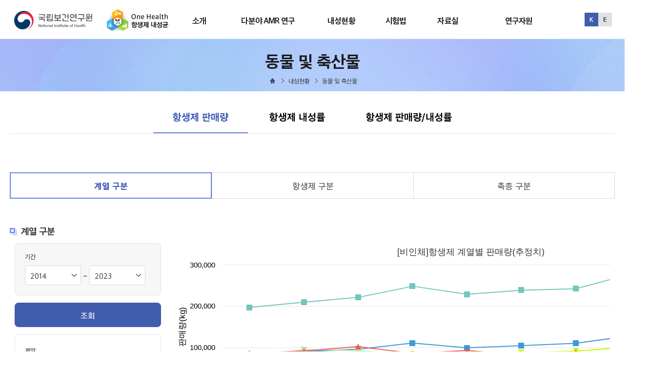

--- FILE ---
content_type: text/html;charset=utf-8
request_url: https://nih.go.kr/nohas/statistics/selectIARStatisticsBySPECMainTab.do;jsessionid=FDlGRRF2OjhmY3EIB_kx-SW_g8MZSOML831Pzumc.onehelath10
body_size: 46903
content:



<!DOCTYPE html>
<html lang="ko" class="skrollr skrollr-desktop">
<!-- HTML 5의 경우 lang만 제공 -->
<!-- XHTML : "lang"과 "xml:lang" 제공  -->

<head>
	
	<!-- 원헬스 -->
	<!-- Google tag (gtag.js) -->
	<script async src="https://www.googletagmanager.com/gtag/js?id=G-XD0C15H941"></script>
	<script>
	  window.dataLayer = window.dataLayer || [];
	  function gtag(){dataLayer.push(arguments);}
	  gtag('js', new Date());
	
	  gtag('config', 'G-XD0C15H941');
	</script>

	<!-- 국자원 -->
	<!-- Google tag (gtag.js) -->
	<script async src="https://www.googletagmanager.com/gtag/js?id=G-Q56T5GF2SH"></script>
	<script>
	  window.dataLayer = window.dataLayer || [];
	  function gtag(){dataLayer.push(arguments);}
	  gtag('js', new Date());
	
	  gtag('config', 'G-Q56T5GF2SH');
	</script>
	
	<!-- <script type="text/javascript" src="//wcs.naver.net/wcslog.js"></script> -->
	<script type="text/javascript">
	if(!wcs_add) var wcs_add = {};
	wcs_add["wa"] = "1f667c505b0d620";
	if(window.wcs) {
	  wcs_do();
	}
	</script>                                                                                                            
	


<title>One Health AMR</title>
<!-- Meta, title, CSS, favicons, etc. -->
<link rel="shortcut icon" type="image/png" sizes="32x32" href="/nohas/static/image/ico/logo_32.ico;jsessionid=TQwwN5sDUpnx51T4_HdL6Kpc8RKwquAoBBPQDtQg.onehelath10" />
<link rel="shortcut icon" type="image/png" sizes="64x64" href="/nohas/static/image/ico/logo_64.ico;jsessionid=TQwwN5sDUpnx51T4_HdL6Kpc8RKwquAoBBPQDtQg.onehelath10" />
<link rel="shortcut icon" type="image/png" sizes="128x128" href="/nohas/static/image/ico/logo_128.ico;jsessionid=TQwwN5sDUpnx51T4_HdL6Kpc8RKwquAoBBPQDtQg.onehelath10" />
<meta name="description" content="One-Health HomePage" />
<meta http-equiv="Content-Type" content="text/html; charset=UTF-8">
<meta http-equiv="X-UA-Compatible" content="IE=edge">
<meta name="format-detection" content="telephone=no">
<meta name="viewport" content="width=device-width, initial-scale=1">
<meta name="viewport" content="width=device-width, initial-scale=1">


<!-- Global Styles -->
<!-- PAGE LEVEL PLUGIN STYLES -->
<link rel="stylesheet" type="text/css" href="/nohas/static/css/font-awesome.min.css;jsessionid=TQwwN5sDUpnx51T4_HdL6Kpc8RKwquAoBBPQDtQg.onehelath10" />


<link rel="stylesheet" type="text/css" href="/nohas/static/css/common.css;jsessionid=TQwwN5sDUpnx51T4_HdL6Kpc8RKwquAoBBPQDtQg.onehelath10" />
<link rel="stylesheet" id="style.css" type="text/css" href="/nohas/static/css/style.css;jsessionid=TQwwN5sDUpnx51T4_HdL6Kpc8RKwquAoBBPQDtQg.onehelath10" />
<link rel="stylesheet" id="responsive.css" type="text/css" href="/nohas/static/css/responsive.css;jsessionid=TQwwN5sDUpnx51T4_HdL6Kpc8RKwquAoBBPQDtQg.onehelath10" />


<script src="/nohas/static/js/modernizr.js;jsessionid=TQwwN5sDUpnx51T4_HdL6Kpc8RKwquAoBBPQDtQg.onehelath10"></script>
<script src="/nohas/static/js/jquery-2.1.4.js;jsessionid=TQwwN5sDUpnx51T4_HdL6Kpc8RKwquAoBBPQDtQg.onehelath10"></script>
<script src="/nohas/static/js/jquery.carouFredSel-5.5.0.js;jsessionid=TQwwN5sDUpnx51T4_HdL6Kpc8RKwquAoBBPQDtQg.onehelath10"></script>
<script src="/nohas/static/js/jquery-ui.js;jsessionid=TQwwN5sDUpnx51T4_HdL6Kpc8RKwquAoBBPQDtQg.onehelath10"></script>
<script src="/nohas/static/js/common.js;jsessionid=TQwwN5sDUpnx51T4_HdL6Kpc8RKwquAoBBPQDtQg.onehelath10"></script>
<script src="/nohas/static/js/ncv_common.js;jsessionid=TQwwN5sDUpnx51T4_HdL6Kpc8RKwquAoBBPQDtQg.onehelath10"></script>
<script src="/nohas/static/js/safeFilter.js;jsessionid=TQwwN5sDUpnx51T4_HdL6Kpc8RKwquAoBBPQDtQg.onehelath10"></script>
<script src="/nohas/static/js/html2canvas.min.js;jsessionid=TQwwN5sDUpnx51T4_HdL6Kpc8RKwquAoBBPQDtQg.onehelath10"></script>

<!-- SPIN / 로딩 효과 -->
<script src="/nohas/static/js/spin.js;jsessionid=TQwwN5sDUpnx51T4_HdL6Kpc8RKwquAoBBPQDtQg.onehelath10"></script>

<!-- 서브페이지 통합 css -->
<script type="text/javascript" src="/nohas/static/js/swiper-bundle.js;jsessionid=TQwwN5sDUpnx51T4_HdL6Kpc8RKwquAoBBPQDtQg.onehelath10" charset="UTF-8"></script> <!-- 탭 슬라이스 -->
<link rel="stylesheet" id="sub-style.css" type="text/css" href="/nohas/static/css/sub-style.css;jsessionid=TQwwN5sDUpnx51T4_HdL6Kpc8RKwquAoBBPQDtQg.onehelath10">

<script>
    var ctx = "/nohas";
    jQuery(function() {
        /** 로딩 동작(스피너) **/
        var spinners;
        function wrapWindowByMaskCom() {
/*             var _workstartCom = function() {
                if (typeof spinners == 'undefined') {
                    spinners = new Spinner().spin(document.getElementById("spiner"));
                }
            }
            _workstartCom(); */
            //화면의 높이와 너비를 구한다.
            var maskHeight = $(document).height();
            var maskWidth = $(document).width();
            //마스크의 높이와 너비를 화면 것으로 만들어 전체 화면을 채운다.
            $('#mask').css({
	            'width' : maskWidth,
	            'height' : maskHeight
            });
            //애니메이션 효과
            $('#mask').fadeIn(900);
            $('#spiner').fadeIn(1000);
        }
        function wrapWindowByMaskEndCom() {
            var _workendCom = function() {
                spinners.stop();
            }
            $('#mask').fadeOut(1000);
            $('#spiner').fadeOut(900);
        }
        /* $(document).ready(function() {
            wrapWindowByMaskCom();
        });
        window.onload = function(data) {
            wrapWindowByMaskEndCom();
        } */
        $(document).ajaxStart(function() {
            wrapWindowByMaskCom();
        });
        
        $(document).ajaxError(function(data) {
            wrapWindowByMaskEndCom();
	        var console = window.console || {log:function(){}};
	        console.log("오류가 발생하였습니다.");
        });
        
        // AJAX가 끝날 경우 호출할 함수를 등록
        $(document).ajaxStop(function() {
            wrapWindowByMaskEndCom();
        });
        
        $(window).on('beforeunload', function() {
            wrapWindowByMaskCom();
            setTimeout(function() {
                wrapWindowByMaskEndCom();
            }, 22000);
        });

        var today = new Date();
        var year = today.getFullYear();

        $.datepicker.setDefaults({
        monthNamesShort : [ '1월', '2월', '3월', '4월', '5월', '6월', '7월', '8월', '9월', '10월', '11월', '12월' ],
        dayNamesMin : [ '일', '월', '화', '수', '목', '금', '토' ],
        showMonthAfterYear : true,
        dateFormat : 'yy-mm-dd',
        buttonImage : "/nohas/static/image/common/cal.png;jsessionid=TQwwN5sDUpnx51T4_HdL6Kpc8RKwquAoBBPQDtQg.onehelath10",
        buttonImageOnly : false,
        changeMonth : true,
        changeYear : true

        });

        $(".datepicker").datepicker({
        showOn : 'both',
        buttonText : "달력"
        });

        $('.scroll').attr("tabindex", "0");
        $(".datepicker").attr("placeholder", "YYYY-MM-DD");
        $(".datepickerTo").attr("placeholder", "YYYY-MM-DD");
        $(".datepickerFrom").attr("placeholder", "YYYY-MM-DD");
        $(".datepickerSubFrom").attr("placeholder", "YYYY-MM-DD");
        $(".datepickerSubTo").attr("placeholder", "YYYY-MM-DD");
        $(".datepickerThirdFrom").attr("placeholder", "YYYY-MM-DD");
        $(".datepickerThirdTo").attr("placeholder", "YYYY-MM-DD");
        $(".datepickerFourthFrom").attr("placeholder", "YYYY-MM-DD");
        $(".datepickerFourthTo").attr("placeholder", "YYYY-MM-DD");
        $(".datepickerMonth").attr("placeholder", "YYYY");
        $("#AXInputDateYST").attr("placeholder", "YYYY");
        $("#AXInputDateYED").attr("placeholder", "YYYY");

        $(".datepicker").on("keypress blur", function() {
            fn_checkCal();
        });
        $(".datepickerTo").on("keypress blur", function() {
            fn_checkCal();
        });
        $(".datepickerFrom").on("keypress blur", function() {
            fn_checkCal();
        });

        $("#ui-datepicker-div").attr("tabindex", "-1");
        $(".datepickerTo").attr("maxlength", "10");
        $(".datepickerFrom").attr("maxlength", "10");
        $(".datepicker").attr("maxlength", "10");

        //textarea Byte 체크
        $('textarea').autogrow();
        $('textarea').bind('input keyup paste', function() {
            if ($(this).attr("maxByte") != undefined) {
                var counter = $(this).parent().find('.counter');
                if ($(this).parent().find('.counter').length == 0) {
                    var divHtml = "<div style='position:absolute; height:" + $(this).outerHeight() + "px;'></div>";
                    $(this).wrap(divHtml);
                    var html = "<span class='counter'>" + jsGetByte($(this).val()) + " / " + $(this).attr('maxByte') + " Byte</span>";
                    $(this).after(html);
                } else {
                    $(counter).html(jsGetByte($(this).val()) + " / " + $(this).attr("maxByte") + " Byte");
                    $(counter).css("color", "#ffffff").css("background-color", "#797979");
                }
                if (jsGetByte($(this).val()) >= $(this).attr("maxByte")) {
                    fnAlert($(this).attr("maxByte") + "Byte를 초과할 수 없습니다.");
                    var str = $(this).val();
                    var strCut = str.substr(0, $(this).attr("maxByte"));
                    $(this).val(strCut);
                    $(counter).html(jsGetByte($(this).val()) + " / " + $(this).attr("maxByte") + " Byte");
                    $(counter).css("color", "#ff0000").css("background-color", "#ffffff");
                }
            }
        });

        $("input, textarea").each(function() { // each 사용 이유 : $("input").val()의 경우 첫번째 셀렉트된 input태그의 값만 가져옴
            // javascript에서는 replace('인자1', '인자2')는 첫번째 인자1에 대해서만 치환한다.
            // replaceAll과 같은 효과를 얻기 위해 /인자1/g 정규식을 사용한다. g: 발생할 모든 pattern에 대한 전역 검색, i: 대/소문자 구분 안함
            this.value = this.value.replace(/&apos;/g, "\'").replace(/&quot;/g, "\"").replace(/&amp;/g, "\&").replace(/&lt;/g, "\<").replace(/&gt;/g, "\>");
        });

    });
    
    $(document).ready(function() {
        fn_changeDocumentTitle('비인체 항생제 판매량 통계');
        var addonClass = 'ANT-kind';
        $('.container').addClass(addonClass);
    });
    
    function captureToChar(eleID) {
		var element = null;
		
		// 한 페이지에 차트가 2개이상일경우 파라미터로 캡처할 DIV의 ID를 넘겨받아 캡처한다.
		if(eleID == null || eleID == 'undefined'){
			document.getElementById('captureGrid').getElementsByClassName('highcharts-title')[0].style.display='none';
			element = document.getElementById('captureGrid');
		}else{
			document.getElementById(eleID).getElementsByClassName('highcharts-title')[0].style.display='none';
			element = document.getElementById(eleID);
		}

        // Load all images within the div before capturing
        const images = element.getElementsByTagName('img');
        let loadedImages = 0;
        
        for (let i = 0; i < images.length; i++) {
            if (images[i].complete) {
                loadedImages++;
            } else {
                images[i].addEventListener('load', function() {
                    loadedImages++;
                    if (loadedImages === images.length) {
                        captureAndDownload(eleID);
                    }
                });
            }
        }

        // If no images or all images are already loaded, proceed to capture
        if (loadedImages === images.length) {
            captureAndDownload(eleID);
        }

        function captureAndDownload(eleID) {
            // Set desired width
            // const desiredWidth = 1200; //px
			const desiredWidth = element.clientWidth; //px
			
            // Get element dimensions
            const aspectRatio = element.clientHeight / element.clientWidth;
            const calculatedHeight = desiredWidth * aspectRatio; //높이 배율 지정
			const originalHeight = element.clientHeight;  //실제 Div 높이값으로 설정

            html2canvas(element, {
                useCORS: true,
                width: desiredWidth,
                height: calculatedHeight, //실제 높이 지정
                scale: 1 // Adjust scale for better resolution if needed
            }).then(canvas => {
                // Create an image from the canvas
                const imgData = canvas.toDataURL('image/png');

                // Create a link to download the image
                const link = document.createElement('a');
                link.href = imgData;
                link.download = 'div-image.png';
                document.body.appendChild(link);
                link.click();
                document.body.removeChild(link);
            });
			
            if(eleID == null || eleID == 'undefined'){
    			document.getElementById('captureGrid').getElementsByClassName('highcharts-title')[0].style.display='block';
    		}else{
    			document.getElementById(eleID).getElementsByClassName('highcharts-title')[0].style.display='block';
    		}
        }
    }

	function CSVToChar(GridID) {
       var csv = [];
       var table = document.getElementById(GridID);
       var rowList = table.rows;

       for(let i=0; i<rowList.length; i++){
        var row = rowList[i];
        var tdsNum = row.childElementCount;
        var dummyList = [];
        
        for(let j=0; j<tdsNum; j++){
        	var row_value = '"'+row.cells[j].innerHTML+'"';
            dummyList.push(row_value);
        }
        csv.push(dummyList.join(','));
        
       }

       csv = csv.join("\n");
        
       var csvFile;
       var downloadLink;

       //한글 처리를 해주기 위해 BOM 추가
       const BOM = "\uFEFF";
       csv = BOM + csv;

       csvFile = new Blob([csv], {type:"text/csv"});
       downloadLink = document.createElement("a");
       downloadLink.download = "csvDown.csv";
       downloadLink.href = window.URL.createObjectURL(csvFile);
       downloadLink.style.display = "none";
       document.body.appendChild(downloadLink);
       downloadLink.click();
	}
</script>

<script async src="https://www.googletagmanager.com/gtag/js?id=UA-137875481-1"></script>
<script src="/nohas/static/js/gtagInfo.js;jsessionid=TQwwN5sDUpnx51T4_HdL6Kpc8RKwquAoBBPQDtQg.onehelath10"></script>
<link rel="stylesheet" id="layerPopup.css" type="text/css" href="/nohas/static/css/layerPopup.css;jsessionid=TQwwN5sDUpnx51T4_HdL6Kpc8RKwquAoBBPQDtQg.onehelath10" />
<script src="/nohas/static/js/layerPopup.js;jsessionid=TQwwN5sDUpnx51T4_HdL6Kpc8RKwquAoBBPQDtQg.onehelath10"></script>

</head>
<body>
	<form id="menuForm"></form>
	<form id="hiddenForm"></form>
	<!-- Top -->
	


<script>
// Mega Menu
$(function() {
	$('.header-wrap > div > nav').mouseenter(function() {
		$('body').addClass('menu-box-list-opened');
	});
	
	$('.menu-box.menu-list').mouseleave(function() {
		$('body').removeClass('menu-box-list-opened');
	});

});

// input, textarea
$("input, textarea").each(function() { // each 사용 이유 : $("input").val()의 경우 첫번째 셀렉트된 input태그의 값만 가져옴
    // javascript에서는 replace('인자1', '인자2')는 첫번째 인자1에 대해서만 치환한다.
    // replaceAll과 같은 효과를 얻기 위해 /인자1/g 정규식을 사용한다. g: 발생할 모든 pattern에 대한 전역 검색, i: 대/소문자 구분 안함
    this.value = this.value.replace(/&apos;/g, "\'").replace(/&quot;/g, "\"").replace(/&amp;/g, "\&").replace(/&lt;/g, "\<").replace(/&gt;/g, "\>");
});
</script>
<div id="skipNav">
	<a href="#wrap" id ="topIdx">본문으로 바로가기</a>
	<a href="#head_menu">주메뉴 바로가기</a>
</div>
<header id="header" class="header">
	<div class="container">
		<h1 class="logo"> 
			<a href="https://nih.go.kr/ko/main/main.do" title="국립보건연구원 홈페이지로 이동">
				<img src="/nohas/static/image/common/nih-logo.svg;jsessionid=TQwwN5sDUpnx51T4_HdL6Kpc8RKwquAoBBPQDtQg.onehelath10" alt="질병관리청 국립보건연구원 로고">
			</a>
			<a href="/nohas/common/main.do;jsessionid=TQwwN5sDUpnx51T4_HdL6Kpc8RKwquAoBBPQDtQg.onehelath10" title="메인페이지로 이동">
				<img src="/nohas/static/image/common/logo.png;jsessionid=TQwwN5sDUpnx51T4_HdL6Kpc8RKwquAoBBPQDtQg.onehelath10" alt="One Health 항생제 내성균 로고">
			</a> 
		</h1>
		<div class="gnbArea">
			<nav id="head_menu" class="gnb">
				<ul class="topmenu_all">
					<li class="lnb1 mnfirst">
						<a href="/nohas/aboutOH/antibiotics.do;jsessionid=TQwwN5sDUpnx51T4_HdL6Kpc8RKwquAoBBPQDtQg.onehelath10">소개</a>
						<p class="hidden">소개</p>
						<div class="submenu">
							<ul class="sub01">
								<li class="sub011 subfirst on"><a href="/nohas/aboutOH/antibiotics.do;jsessionid=TQwwN5sDUpnx51T4_HdL6Kpc8RKwquAoBBPQDtQg.onehelath10">항생제 내성</a>
									<ul>
									  <li><a data-menuid="menu01_1_1" href="/nohas/aboutOH/antibiotics.do;jsessionid=TQwwN5sDUpnx51T4_HdL6Kpc8RKwquAoBBPQDtQg.onehelath10">항생제 정의 및 역사</a></li>
									  <li><a data-menuid="menu01_1_2" href="/nohas/aboutOH/resistant-bacteria.do;jsessionid=TQwwN5sDUpnx51T4_HdL6Kpc8RKwquAoBBPQDtQg.onehelath10">항생제 종류 및 특징</a></li>
									  <li><a data-menuid="menu01_1_3" href="/nohas/aboutOH/aboutOnehealth.do;jsessionid=TQwwN5sDUpnx51T4_HdL6Kpc8RKwquAoBBPQDtQg.onehelath10">내성균 정의 및 역사</a></li>
									  <li><a data-menuid="menu01_1_4" href="/nohas/aboutOH/straindef.do;jsessionid=TQwwN5sDUpnx51T4_HdL6Kpc8RKwquAoBBPQDtQg.onehelath10">내성균 종류 및 특징</a></li>
									</ul>
								</li>
								<li class="sub012"><a href="/nohas/aboutOH/OHdefinition.do;jsessionid=TQwwN5sDUpnx51T4_HdL6Kpc8RKwquAoBBPQDtQg.onehelath10">One Health 항생제 내성</a></li>
<!-- 								<li class="sub013"><a href="https://www.kdca.go.kr/contents.es?mid=a20301150100" target="_blank"/>국가 항생제내성 관리대책</a> -->
								<li class="sub013"><a data-menuid="menu01_2_2" href="/nohas/aboutOH/antibioticStrategy.do;jsessionid=TQwwN5sDUpnx51T4_HdL6Kpc8RKwquAoBBPQDtQg.onehelath10">국가 항생제내성 관리대책</a>
								</li>
							</ul>
						</div>
					</li>
					<li class="lnb2">
						<a href="/nohas/amrReactControl/amrAbout.do;jsessionid=TQwwN5sDUpnx51T4_HdL6Kpc8RKwquAoBBPQDtQg.onehelath10">다분야 AMR 연구</a>
						<p class="hidden">다분야 AMR 연구</p>
						<div class="submenu">
							<ul class="sub02">
								<li class="sub021 subfirst"><a href="/nohas/amrReactControl/amrAbout.do;jsessionid=TQwwN5sDUpnx51T4_HdL6Kpc8RKwquAoBBPQDtQg.onehelath10">원헬스 항생제 내성균 대응 고도화 및 제어기술연구('24~'28)</a>
									<ul>
									  <li><a data-menuid="menu01_1_1" href="/nohas/amrReactControl/amrAbout.do;jsessionid=TQwwN5sDUpnx51T4_HdL6Kpc8RKwquAoBBPQDtQg.onehelath10">사업소개</a></li>
									  <li><a data-menuid="menu01_1_2" href="/nohas/amrReactControl/antibioticStrategyLink.do;jsessionid=TQwwN5sDUpnx51T4_HdL6Kpc8RKwquAoBBPQDtQg.onehelath10">국가 항생제내성 관리대책과의연계</a></li>

									</ul>
								</li>
								<li class="sub022"><a href="/nohas/aboutOH/ministerialAbout.do;jsessionid=TQwwN5sDUpnx51T4_HdL6Kpc8RKwquAoBBPQDtQg.onehelath10">One Health 항생제 내성균 다부처 공동대응사업('19~'23)</a>
									<ul>
									  <li><a data-menuid="menu01_1_1" href="/nohas/aboutOH/ministerialAbout.do;jsessionid=TQwwN5sDUpnx51T4_HdL6Kpc8RKwquAoBBPQDtQg.onehelath10">사업소개</a></li>
									  <li><a data-menuid="menu01_1_2" href="/nohas/aboutOH/ministerialJoin.do;jsessionid=TQwwN5sDUpnx51T4_HdL6Kpc8RKwquAoBBPQDtQg.onehelath10">추진체계 및 참여부처 소개</a></li>
									  <li><a data-menuid="menu01_1_3" href="/nohas/aboutOH/ministerialResistMechanism.do;jsessionid=TQwwN5sDUpnx51T4_HdL6Kpc8RKwquAoBBPQDtQg.onehelath10">연구과제</a></li>
									  <li><a data-menuid="menu01_1_4" href="/nohas/aboutOH/achievements.do;jsessionid=TQwwN5sDUpnx51T4_HdL6Kpc8RKwquAoBBPQDtQg.onehelath10">성과</a></li>
									</ul>
								</li>
							</ul>
						</div>
					</li>
					<li class="lnb3">
						<a href="/nohas/statistics/selectTestMethodCh9.do;jsessionid=TQwwN5sDUpnx51T4_HdL6Kpc8RKwquAoBBPQDtQg.onehelath10">내성현황</a>
						<p class="hidden">내성현황</p>
						<div class="submenu">
							<ul class="sub03">
								<li class="sub031 subfirst"><a href="/nohas/statistics/selectTestMethodCh9.do;jsessionid=TQwwN5sDUpnx51T4_HdL6Kpc8RKwquAoBBPQDtQg.onehelath10">감시체계 및 조사방법</a>
									<ul>
									  <li><a data-menuid="menu03_1_1" href="/nohas/statistics/selectTestMethodCh9.do;jsessionid=TQwwN5sDUpnx51T4_HdL6Kpc8RKwquAoBBPQDtQg.onehelath10">인체</a></li>
									  <li><a data-menuid="menu03_1_2" href="/nohas/statistics/selectTestMethodCh10.do;jsessionid=TQwwN5sDUpnx51T4_HdL6Kpc8RKwquAoBBPQDtQg.onehelath10">동물 및 축산물</a></li>
									</ul>
								</li>
								<li class="sub032"><a href="/nohas/statistics/selectAUStatisticsMainTab.do;jsessionid=TQwwN5sDUpnx51T4_HdL6Kpc8RKwquAoBBPQDtQg.onehelath10">인체</a>
									<ul>
									  <li><a data-menuid="menu03_2_1" href="/nohas/statistics/selectAUStatisticsMainTab.do;jsessionid=TQwwN5sDUpnx51T4_HdL6Kpc8RKwquAoBBPQDtQg.onehelath10">항생제 사용량</a></li>
									  <li><a data-menuid="menu03_2_2" href="/nohas/statistics/selectARStatisticsMainTab.do;jsessionid=TQwwN5sDUpnx51T4_HdL6Kpc8RKwquAoBBPQDtQg.onehelath10?systemName=Kor_GLASS">항생제 내성률</a></li>
									  <li><a data-menuid="menu03_2_3" href="/nohas/statistics/selectAURStatistics.do;jsessionid=TQwwN5sDUpnx51T4_HdL6Kpc8RKwquAoBBPQDtQg.onehelath10">항생제 사용량/내성률</a></li>
									</ul>
								</li>
								<li class="sub033"><a href="/nohas/statistics/selectIARStatisticsBySPECMainTab.do;jsessionid=TQwwN5sDUpnx51T4_HdL6Kpc8RKwquAoBBPQDtQg.onehelath10">동물 및 축산물</a>
									<ul>
									  <li><a data-menuid="menu03_3_1" href="/nohas/statistics/selectIARStatisticsBySPECMainTab.do;jsessionid=TQwwN5sDUpnx51T4_HdL6Kpc8RKwquAoBBPQDtQg.onehelath10">항생제 판매량</a></li>
									  <li><a data-menuid="menu03_3_2" href="/nohas/statistics/selectIARStatisticsToSPECAFTab.do;jsessionid=TQwwN5sDUpnx51T4_HdL6Kpc8RKwquAoBBPQDtQg.onehelath10">항생제 내성률</a></li>
									  <li><a data-menuid="menu03_3_3" href="/nohas/statistics/selectIASRStatistics.do;jsessionid=TQwwN5sDUpnx51T4_HdL6Kpc8RKwquAoBBPQDtQg.onehelath10">항생제 판매량/내성률</a></li>
									</ul>
								</li>
								<li class="sub034"><a href="/nohas/statistics/selectNationARStatistics.do;jsessionid=TQwwN5sDUpnx51T4_HdL6Kpc8RKwquAoBBPQDtQg.onehelath10">국가간 내성률 비교</a>
								</li>
							</ul>
						</div>
					</li>
					<li class="lnb4">
						<a href="/nohas/testmethod/selectTestMethodCh10.do;jsessionid=TQwwN5sDUpnx51T4_HdL6Kpc8RKwquAoBBPQDtQg.onehelath10">시험법</a>
						<p class="hidden">시험법</p>
						<div class="submenu">
							<ul class="sub04">
								<li class="sub041 subfirst"><a href="/nohas/testmethod/selectTestMethodCh10.do;jsessionid=TQwwN5sDUpnx51T4_HdL6Kpc8RKwquAoBBPQDtQg.onehelath10">개요</a>
								</li>
								<li class="sub042"><a href="/nohas/testmethod/selectTestMethodCh2.do;jsessionid=TQwwN5sDUpnx51T4_HdL6Kpc8RKwquAoBBPQDtQg.onehelath10">시험법</a>
									<ul>
									  <li><a data-menuid="menu04_2_1" href="/nohas/testmethod/selectTestMethodCh2.do;jsessionid=TQwwN5sDUpnx51T4_HdL6Kpc8RKwquAoBBPQDtQg.onehelath10">검체채취</a></li>
									  <li><a data-menuid="menu04_2_2" href="/nohas/testmethod/selectTestMethodCh3.do;jsessionid=TQwwN5sDUpnx51T4_HdL6Kpc8RKwquAoBBPQDtQg.onehelath10">배양 및 동정</a></li>
									  <li><a data-menuid="menu04_2_3" href="/nohas/testmethod/selectTestMethodCh4.do;jsessionid=TQwwN5sDUpnx51T4_HdL6Kpc8RKwquAoBBPQDtQg.onehelath10">감수성 시험</a></li>
									  <li><a data-menuid="menu04_2_4" href="/nohas/testmethod/selectTestMethodCh5.do;jsessionid=TQwwN5sDUpnx51T4_HdL6Kpc8RKwquAoBBPQDtQg.onehelath10">내성유전자 확인 시험</a></li>
									  <li><a data-menuid="menu04_2_5" href="/nohas/testmethod/selectTestMethodCh6.do;jsessionid=TQwwN5sDUpnx51T4_HdL6Kpc8RKwquAoBBPQDtQg.onehelath10">정도관리</a></li>
									  <li><a data-menuid="menu04_2_6" href="/nohas/testmethod/selectTestMethodCh8.do;jsessionid=TQwwN5sDUpnx51T4_HdL6Kpc8RKwquAoBBPQDtQg.onehelath10">균주보관방법</a></li>
									</ul>
								</li>
								<li class="sub043"><a href="/nohas/testmethod/selectTestMethodCh9.do;jsessionid=TQwwN5sDUpnx51T4_HdL6Kpc8RKwquAoBBPQDtQg.onehelath10">균주운송</a>
								</li>
								<li class="sub044"><a href="/nohas/testmethod/selectTestMethodCh7.do;jsessionid=TQwwN5sDUpnx51T4_HdL6Kpc8RKwquAoBBPQDtQg.onehelath10">시험관리</a>
								</li>
								<li class="sub045 sublast"><a href="/nohas/eduContents/eduContents.do;jsessionid=TQwwN5sDUpnx51T4_HdL6Kpc8RKwquAoBBPQDtQg.onehelath10">교육영상컨텐츠</a>
								</li>
							</ul>
						</div>
					</li>
					<li class="lnb5">
						<a href="/nohas/common/board/selectLawTab.do;jsessionid=TQwwN5sDUpnx51T4_HdL6Kpc8RKwquAoBBPQDtQg.onehelath10">자료실</a>
						<p class="hidden">자료실</p>
						<div class="submenu">
							<ul class="sub05">
								<li class="sub051"><a href="/nohas/common/board/selectLawTab.do;jsessionid=TQwwN5sDUpnx51T4_HdL6Kpc8RKwquAoBBPQDtQg.onehelath10">자료실</a>
									<ul>
									  <li><a data-menuid="menu05_3_1" href="/nohas/common/board/selectLawTab.do;jsessionid=TQwwN5sDUpnx51T4_HdL6Kpc8RKwquAoBBPQDtQg.onehelath10?boardtype=H07">국내/외 자료</a></li>
									  <li><a data-menuid="menu05_3_2" href="/nohas/common/board/selectLawTab.do;jsessionid=TQwwN5sDUpnx51T4_HdL6Kpc8RKwquAoBBPQDtQg.onehelath10?boardtype=H04">법령</a></li>
									  <li><a data-menuid="menu05_3_3" href="/nohas/common/board/selectLawTab.do;jsessionid=TQwwN5sDUpnx51T4_HdL6Kpc8RKwquAoBBPQDtQg.onehelath10?boardtype=H05">지침</a></li>
									</ul>
								</li>
								<li class="sub052"><a href="/nohas/dataroom/ga-plan.do;jsessionid=TQwwN5sDUpnx51T4_HdL6Kpc8RKwquAoBBPQDtQg.onehelath10?codeId=A">국내외정보</a>
									<ul>
									  <li><a data-menuid="menu05_2_1" href="/nohas/dataroom/ga-plan.do;jsessionid=TQwwN5sDUpnx51T4_HdL6Kpc8RKwquAoBBPQDtQg.onehelath10?codeId=A">글로벌행동계획</a></li>
									  <li><a data-menuid="menu05_2_2" href="/nohas/dataroom/domestic-site.do;jsessionid=TQwwN5sDUpnx51T4_HdL6Kpc8RKwquAoBBPQDtQg.onehelath10?codeId=C">국내 누리집</a></li>
									  <li><a data-menuid="menu05_2_3" href="/nohas/dataroom/overseas-site.do;jsessionid=TQwwN5sDUpnx51T4_HdL6Kpc8RKwquAoBBPQDtQg.onehelath10?codeId=D">국외 누리집</a></li>
									</ul>
								</li>
								<li class="sub053"><a href="/nohas/dataroom/selectPromotionBoardTab.do;jsessionid=TQwwN5sDUpnx51T4_HdL6Kpc8RKwquAoBBPQDtQg.onehelath10">홍보게시판</a>
									<ul>
									  <li><a data-menuid="menu05_4_1" href="/nohas/dataroom/selectPromotionBoardTab.do;jsessionid=TQwwN5sDUpnx51T4_HdL6Kpc8RKwquAoBBPQDtQg.onehelath10?boardtype=H02">언론보도</a></li>
									  <li><a data-menuid="menu05_4_2" href="/nohas/cardNews/cardNewsTab.do;jsessionid=TQwwN5sDUpnx51T4_HdL6Kpc8RKwquAoBBPQDtQg.onehelath10?codeId=B">카드뉴스</a></li>
									</ul>
								</li>
								<li class="sub054 subfirst"><a href="/nohas/common/board/boardList.do;jsessionid=TQwwN5sDUpnx51T4_HdL6Kpc8RKwquAoBBPQDtQg.onehelath10?boardtype=H03">용어사전</a>
								</li>
							</ul>
						</div>
					</li>
					<li class="lnb6 mnlast">
						<a href="/nohas/genome/genome_resource.do;jsessionid=TQwwN5sDUpnx51T4_HdL6Kpc8RKwquAoBBPQDtQg.onehelath10">연구자원</a>
						<p class="hidden">연구자원</p>
						<div class="submenu">
							<ul class="sub06">
								<li class="sub064"><a href="/nohas/genome/genome_resource.do;jsessionid=TQwwN5sDUpnx51T4_HdL6Kpc8RKwquAoBBPQDtQg.onehelath10">다제내성균 유전체자원</a>
									<ul>
										<li><a data-menuid="menu06_1_1" href="/nohas/genome/genome_resource.do;jsessionid=TQwwN5sDUpnx51T4_HdL6Kpc8RKwquAoBBPQDtQg.onehelath10">소개</a></li>
										<li><a data-menuid="menu06_1_1" href="/nohas/genome/genome_guide.do;jsessionid=TQwwN5sDUpnx51T4_HdL6Kpc8RKwquAoBBPQDtQg.onehelath10">유전체자원 신청안내</a></li>
										<li><a data-menuid="menu06_1_2" href="/nohas/common/genome/genome_search.do;jsessionid=TQwwN5sDUpnx51T4_HdL6Kpc8RKwquAoBBPQDtQg.onehelath10">유전체자원 검색</a></li>
										<li><a data-menuid="menu06_1_2" href="/nohas/common/genome/genome_saved.do;jsessionid=TQwwN5sDUpnx51T4_HdL6Kpc8RKwquAoBBPQDtQg.onehelath10">저장된 검색결과 보기</a></li>
									</ul> 
								</li>
								<li class="sub067"><a href="/nohas/orgSearch/searchInfoList.do;jsessionid=TQwwN5sDUpnx51T4_HdL6Kpc8RKwquAoBBPQDtQg.onehelath10">다제내성균 전문은행 업무이관 안내</a></li>
								
							</ul>
						</div>
					</li>
				</ul>
			</nav>
			<div class="gnb_bg" style=""></div>
			<div class="gnb_Allbg" style=""></div>
		</div>
		<div id="langchange" class="lang-change"> <a href="/nohas/en/common/main.do;jsessionid=TQwwN5sDUpnx51T4_HdL6Kpc8RKwquAoBBPQDtQg.onehelath10"><img src="/nohas/static/image/eng/btn_kr_top.png;jsessionid=TQwwN5sDUpnx51T4_HdL6Kpc8RKwquAoBBPQDtQg.onehelath10" alt="현재 한글로 구성된 홈페이지 에서 영문으로 구성된 홈페이지 로의 전환 버튼"></a> </div>
		<button type="button" class="btn btn-all-menu">
			<span class="ico i-menu"></span>
			<span class="hidden">전체메뉴보기</span>
		</button>
		<button type="button" class="btn btn-all-menu-close"> <span class="ico i-menu-close"></span><span class="hidden">전체메뉴닫기</span> </button>
	</div>
</header>

	<!-- End Top -->
	
		
		
			







<link rel="stylesheet" type="text/css" href="/nohas/static/js/multiselect/jquery.multiselect.css;jsessionid=TQwwN5sDUpnx51T4_HdL6Kpc8RKwquAoBBPQDtQg.onehelath10">
<link rel="stylesheet" id="statistics.css" type="text/css" href="/nohas/static/css/statistics.css;jsessionid=TQwwN5sDUpnx51T4_HdL6Kpc8RKwquAoBBPQDtQg.onehelath10" />
<script type="text/javaScript" src="/nohas/static/js/highcharts.js;jsessionid=TQwwN5sDUpnx51T4_HdL6Kpc8RKwquAoBBPQDtQg.onehelath10"></script>
<script type="text/javaScript" src="/nohas/static/js/pattern-fill-v2.js;jsessionid=TQwwN5sDUpnx51T4_HdL6Kpc8RKwquAoBBPQDtQg.onehelath10"></script>
<script type="text/javaScript" src="/nohas/static/js/hightChart/no-data-to-display.js;jsessionid=TQwwN5sDUpnx51T4_HdL6Kpc8RKwquAoBBPQDtQg.onehelath10"></script>
<script type="text/javaScript" src="/nohas/static/js/exporting.js;jsessionid=TQwwN5sDUpnx51T4_HdL6Kpc8RKwquAoBBPQDtQg.onehelath10"></script>


<script src="/nohas/static/js/multiselect/jquery.multiselect.js;jsessionid=TQwwN5sDUpnx51T4_HdL6Kpc8RKwquAoBBPQDtQg.onehelath10"></script>

<script type="text/javascript">
$(document).ready(function() {
	Highcharts.setOptions({lang: {noData: "조회된 데이터가 없습니다."}});
    $('.tab_tile').bind("click", function() {
        $('.tabMenu > ul > li').removeClass('active');
        var obj = this;

        $(obj).parent().attr('class', 'active');
        var url = $(obj).attr("data-url"); //DIV에 넣을 페이지
        var targetId = $(obj).attr("data-target"); //탭에 연결된 타겟이 데이터를 로드할 장소
        var json = '';

        var tabTitle = $(obj).text();
        $("#tabTitle").text(tabTitle);

        if ($(targetId).find("form").length > 0) {
            json = $(targetId).find("form").serialize();
        } else {
            json = $(document.tabForm).serialize();
        }
        
        if($(obj).parent().attr('id') === 'taba02') {
        	$("#taba01").removeAttr("title").find('a .showYn').remove();
        	$("#taba02").removeAttr("title").find('a .showYn').remove();
            $("#taba03").removeAttr("title").find('a .showYn').remove();
            
            $("#taba02").find('a').prepend('<span class="showYn">현재 선택됨</span>');
        } else if($(obj).parent().attr('id') === 'taba03') {
        	$("#taba01").removeAttr("title").find('a .showYn').remove();
            $("#taba02").removeAttr("title").find('a .showYn').remove();
            $("#taba03").removeAttr("title").find('a .showYn').remove();
            
            $("#taba03").find('a').prepend('<span class="showYn">현재 선택됨</span>');
        } else {
            $("#taba01").removeAttr("title").find('a .showYn').remove();
            $("#taba02").removeAttr("title").find('a .showYn').remove();
            $("#taba03").removeAttr("title").find('a .showYn').remove();
            
        	$("#taba01").find('a').prepend('<span class="showYn">현재 선택됨</span>');
        } 
        

        /* $(targetId).load(url,json,function(){}); */
        $.post(url, json, function(data) {
            $(targetId).html(data);
        });
    });

    var check = "";
    if (check == "C") {
        $(".tab_tile").eq(2).click();
        $("#taba03").attr("class", "active");
    } else if(check == "B") {
        $(".tab_tile").eq(1).click();
        $("#taba02").attr("class", "active");
    } else {
        $(".tab_tile").eq(0).click();
        $("#taba01").attr("class", "active");
    }
});

</script>

	<!-- sub-visual -->
	<section class="sub-visual visual3">
		<div class="visual-wrap">
			<h2 class="page-tit font-typeB"><p class="fontSize-xxxl">동물 및 축산물</p></h2>
			<ol class="breadcrumbs fontSize-xs">
				<li><span class="ico i-home">홈</span></li>
				<li>내성현황</li>
				<li>동물 및 축산물</li>
			</ol>
		</div>
	</section>
	<!-- sub-visual_END -->

	<div id="wrap">
		<div class="wrap-cont subPage statistics">
			<div id="lnb" class="tab-wrap">
				<ul class="lnb-tab swiper-wrapper">
					<li class="swiper-slide active"><a href="/nohas/statistics/selectIARStatisticsBySPECMainTab.do;jsessionid=TQwwN5sDUpnx51T4_HdL6Kpc8RKwquAoBBPQDtQg.onehelath10"><span class="showYn">현재 선택됨</span>항생제 판매량</a></li>
					<li class="swiper-slide"><a href="/nohas/statistics/selectIARStatisticsToSPECAFTab.do;jsessionid=TQwwN5sDUpnx51T4_HdL6Kpc8RKwquAoBBPQDtQg.onehelath10">항생제 내성률</a></li>
					<li class="swiper-slide"><a href="/nohas/statistics/selectIASRStatistics.do;jsessionid=TQwwN5sDUpnx51T4_HdL6Kpc8RKwquAoBBPQDtQg.onehelath10">항생제 판매량/내성률</a></li>
				</ul>
			</div>
			<div role="tabpanel">
				<div class="tabMenu fontSize-lg">
					<ul>
						<li id="taba01" class=""><a href="javascript:void(0);" data-target="#tabContent" class="tab_tile" data-url='/nohas/statistics/selectIARStatisticsByFamily.do;jsessionid=TQwwN5sDUpnx51T4_HdL6Kpc8RKwquAoBBPQDtQg.onehelath10?codeId=A&layoutType=A'>계열 구분 </a></li>
						<li id="taba02" class=""><a href="javascript:void(0);" data-target="#tabContent" class="tab_tile" data-url='/nohas/statistics/selectIARStatisticsByAFFI.do;jsessionid=TQwwN5sDUpnx51T4_HdL6Kpc8RKwquAoBBPQDtQg.onehelath10?codeId=C&layoutType=A'>항생제 구분 </a></li>
						<li id="taba03" class=""><a href="javascript:void(0);" data-target="#tabContent" class="tab_tile" data-url='/nohas/statistics/selectIARStatisticsBySPEC.do;jsessionid=TQwwN5sDUpnx51T4_HdL6Kpc8RKwquAoBBPQDtQg.onehelath10?codeId=B&layoutType=A'>축종 구분 </a></li>
					</ul>
				</div>
					<h3 id="tabTitle" class="sub-tit fontSize-xl"></h3>
				<div class="tab-content">
					<!-- 1 -->
					<div role="tabpanel" class="tab-pane fade in active" id="tabContent"></div>
				</div>
				<form id="tabForm" name="tabForm" action="/nohas/statistics/selectIARStatisticsBySPECMainTab.do;jsessionid=TQwwN5sDUpnx51T4_HdL6Kpc8RKwquAoBBPQDtQg.onehelath10" method="post">
					<!-- Hidden Values -->
					
					<input name="systemName" type="hidden" value="" />
					<input name="menuId" type="hidden" value="" />
					<input name="menuCtg" type="hidden" value="" />
				</form>
				</div>
			</div>
		</div>
		
	
	<!-- Footer -->
	


<script>
    /* $(function() {
        $('#scroll-logo').carouFredSel({
            width: '100%',
            prev: '#prev5',
            next: '#next5',
            scroll: 1,
            auto : false
        });
    }); */
    
    function fnWaPopup() {
        var urls = '';
        urls = "/nohas/dataroom/wa_certification.do;jsessionid=TQwwN5sDUpnx51T4_HdL6Kpc8RKwquAoBBPQDtQg.onehelath10";
    
         fn_OpenChildPopup(urls, '', "WAPopup", 1280, 720);

         document.allAUSRStatisticsForm.action = urls;
         document.allAUSRStatisticsForm.target = "WAPopup";
         document.allAUSRStatisticsForm.submit();  
    }
    
	function fn_OpenChildPopup(url, params, title, width, height){
		url = typeof url != 'undefined' ? url : '';
		params = typeof params != 'undefined' ? params : '';
		title = typeof title != 'undefined' ? title : 'New_Window';
		width = typeof width != 'undefined' ? width : 500;
		height = typeof height != 'undefined' ? height : 400;
	openPopup(url, params, title, width, height);
	}
	
</script>
<footer id="footer">
  <div class="footer-site-wrap">
    <ul class="footer-site fontSize-sm">
      <li class="fClose">
        <div class="fnb_stitle"> <a href="#footer_site" title="질병관리청 관련기관 닫힘" class="link"><span>질병관리청 관련기관</span></a> </div>
        <ul class="fnb-list" style="display: none">
          <li><a href="http://www.cdc.gov" target="_blank" rel="noopener noreferrer" title="미국질병통제예방센터[CDC]  [새창]">미국질병통제예방센터[CDC]</a></li>
          <li><a href="http://www.ecdc.europa.eu" target="_blank" rel="noopener noreferrer" title="유럽질병통제예방센터[ECDC] [새창]">유럽질병통제예방센터[ECDC]</a></li>
          <li><a href="http://www.who.int" target="_blank" rel="noopener noreferrer" title="세계보건기구[WHO] [새창]">세계보건기구[WHO]</a></li>
          <li><a href="http://www.nih.go.jp" target="_blank" rel="noopener noreferrer" title="일본감염병연구소[NIID] [새창]">일본감염병연구소[NIID]</a></li>
          <li><a href="http://www.hpa.org.uk" target="_blank" rel="noopener noreferrer" title="영국공공보건국[PHE] [새창]">영국공공보건국[PHE]</a></li>
        </ul>
      </li>
      <li class="fClose">
        <div class="fnb_stitle"> <a href="#footer_site" title="One Health 항생제 내성균 관련기관 닫힘" class="link"><span>One Health 항생제 내성균 관련기관</span></a> </div>
        <ul class="fnb-list" style="display: none">
          <li><a href="https://www.cdc.gov/narms" target="_blank" rel="noopener noreferrer" title="NARMS(미국 cdc 장내 세균에 대한 국가 항균제 내성 모니터링 시스템)  [새창]">NARMS</a></li>
          <li><a href="https://www.danmap.org" target="_blank" rel="noopener noreferrer" title="DANMAP(덴마크 식품 동물, 식품 및 인간의 박테리아에서 항균 소비 및 내성을 감시하기 위한 덴마크 프로그램입니다.)[새창]">DANMAP</a></li>
          <li><a href="https://www.canada.ca/en/public-health/services/surveillance/canadian-integrated-program-antimicrobial-resistance-surveillance-cipars.html" target="_blank" rel="noopener noreferrer" title="CIPARS(캐나다 항생제 내성 감시를 위한 캐나다 통합 프로그램) [새창]">CIPARS</a></li>
          <li><a href="https://www.rivm.nl/en" target="_blank" rel="noopener noreferrer" title="Nethmap(네덜란드 국립보건환경연구원) [새창]">Nethmap</a></li>
          <li><a href="https://www.sva.se" target="_blank" rel="noopener noreferrer" title="SVARM(스웨덴 국립 수의학 연구소) [새창]">SVARM</a></li>
          <li><a href="http://www.maff.go.jp/nval/tyosa_kenkyu/taiseiki/monitor/e_index.html" target="_blank" rel="noopener noreferrer" title="JVARMS(일본 수의학검사원) [새창]">JVARMS</a></li>
          <li><a href="https://www.vetinst.no/en/surveillance-programmes/norm-norm-vet-report" target="_blank" rel="noopener noreferrer" title="NORM-VET(노르웨이 국립 생물 의학 연구소)  [새창]">NORM-VET</a></li>
        </ul>
      </li>
      <li class="fClose">
        <div class="fnb_stitle"> <a href="#footer_site" title="참여부처 닫힘" class="link"><span>참여부처</span></a> </div>
        <ul class="fnb-list" style="display: none">
          <li><a href="http://www.nih.go.kr" target="_blank" rel="noopener noreferrer" title="질병관리청 국립보건연구원 [새창]">질병관리청 국립보건연구원</a></li>
          <li><a href="https://www.msit.go.kr" target="_blank" rel="noopener noreferrer" title="과학기술정보통신부 [새창]">과학기술정보통신부</a></li>
          <li><a href="https://www.qia.go.kr" target="_blank" rel="noopener noreferrer" title="농림축산식품부 농림축산검역본부 [새창]">농림축산식품부 농림축산검역본부</a></li>
          <li><a href="http://www.nier.go.kr" target="_blank" rel="noopener noreferrer" title="환경부 국립환경과학원 [새창]">환경부 국립환경과학원</a></li>
          <li><a href="http://www.nifs.go.kr" target="_blank" rel="noopener noreferrer" title="해양수산부 국립수산과학원 [새창]">해양수산부 국립수산과학원</a></li>
          <li><a href="http://www.nifds.go.kr" target="_blank" rel="noopener noreferrer" title="식품의약품안전처 식품의약품안전평가원 [새창]">식품의약품안전처 식품의약품안전평가원</a></li>
        </ul>
      </li>
      <li class="fClose">
        <div class="fnb_stitle"> <a href="#footer_site" title="관련기관 닫힘" class="link"><span>관련기관</span></a> </div>
        <ul class="fnb-list" style="display: none">
          <li><a href="http://www.hira.or.kr" target="_blank" rel="noopener noreferrer" title="건강보험심사평가원 [새창]">건강보험심사평가원</a></li>
          <li><a href="http://www.ksid.or.kr" target="_blank" rel="noopener noreferrer" title="대한감염학회 [새창]">대한감염학회</a></li>
          <li><a href="http://www.kahpa.or.kr" target="_blank" rel="noopener noreferrer" title="한국동물약품협회 [새창]">한국동물약품협회</a></li>
          <li><a href="http://www.kvma.or.kr" target="_blank" rel="noopener noreferrer" title="대한수의사회 [새창]">대한수의사회</a></li>
          <li><a href="http://www.ksmkorea.org" target="_blank" rel="noopener noreferrer" title="대한미생물학회 [새창]">대한미생물학회</a></li>
          <li><a href="http://www.koshic.org" target="_blank" rel="noopener noreferrer" title="대한의료관련감염관리학회 [새창]">대한의료관련감염관리학회</a></li>
          <li><a href="http://www.kscm.or.kr" target="_blank" rel="noopener noreferrer" title="대한임상미생물학회 [새창]">대한임상미생물학회</a></li>
        </ul>
      </li>
      <li class="fClose">
        <div class="fnb_stitle"><a href="#footer_site" title="관련사이트 닫힘" class="link"><span>관련사이트</span></a></div>
        <ul class="fnb-list" style="display:none">
          <li><a href="http://www.kdca.go.kr/" target="_blank" rel="noopener noreferrer" title="질병관리청 [새창]">질병관리청</a></li>
          <li><a href="https://www.msit.go.kr/" target="_blank" rel="noopener noreferrer" title="과학기술정보통신부 [새창]">과학기술정보통신부</a></li>
          <li><a href="https://www.mafra.go.kr/" target="_blank" rel="noopener noreferrer" title="농림축산식품부 [새창]">농림축산식품부</a></li>
          <li><a href="https://www.me.go.kr/" target="_blank" rel="noopener noreferrer" title="환경부 [새창]">환경부</a></li>
          <li><a href="http://www.mof.go.kr/" target="_blank" rel="noopener noreferrer" title="해양수산부 [새창]">해양수산부</a></li>
          <li><a href="https://www.mfds.go.kr/" target="_blank" rel="noopener noreferrer" title="식품의약품안전처 [새창]">식품의약품안전처</a></li>
        </ul>
      </li>
    </ul>
  </div>
  <div class="footer-wrap">
    <div class="footer-right">
      <div class="footer-link fontSize-sm"><a href="http://www.kdca.go.kr/menu.es?mid=a20810030000">개인정보처리방침</a><a href="http://www.kdca.go.kr/contents.es?mid=a20810070000">웹접근성 및 저작권정책</a> </div>
      <address class="fontSize-xs">
      (28159) 충북 청주시 흥덕구 오송읍 오송생명2로 187 오송보건의료행정타운내 질병관리청 <a href="tel:1339" title="질병관리청 콜센터로 전화걸기">☎1339</a> <br>
      COPYRIGHTⓒ 2022 질병관리청 ALL RIGHTS RESERVED.
      </address>
    </div>
    <div class="footer-wa-mark"><img src="/nohas/static/image/common/footer-wa-mark2.png;jsessionid=TQwwN5sDUpnx51T4_HdL6Kpc8RKwquAoBBPQDtQg.onehelath10" alt="과학기술정보통신부 웹접근성 인증마크"></div>
    <!-- <div class="footer-wa-mark"><img src="static/image/common/footer-wa-mark.png" alt="One Health 항생제 내성균 WEB ACCESSIBILITY 마크(웹접근성 품질인증 마크)"></div> -->
  </div>
  <div class="go-top">
	<a id="goTop" href="#wrap" title="맨위로 이동"><i class="fa fa-chevron-up"></i><span class="hidden">맨위로 이동</span></a>
</div>
</footer>
<!-- Footer_end -->
	<!-- End Footer -->
	<div class="modal fade" id="modal-popup-level1" tabindex="-1" role="dialog" style="display: none; z-index: 1050;"></div>
	<div id="mask"></div>
	<div id="spiner"></div>
</body>
</html>

--- FILE ---
content_type: text/html;charset=utf-8
request_url: https://nih.go.kr/nohas/statistics/selectIARStatisticsByFamily.do;jsessionid=TQwwN5sDUpnx51T4_HdL6Kpc8RKwquAoBBPQDtQg.onehelath10?codeId=A&layoutType=A
body_size: 14909
content:










<script type="text/javascript">

	$(document).ready(function(){
		//fnSelectList(1);

		fnStartYearSetting();

		var pageTitle = '내성현황 > 비인체 내성 현황 > 항생제 판매량(계열별)';
		fn_changeDocumentTitle(pageTitle);

		/* $('#searchStartYear').selectmenu();
		$('#searchEndYear').selectmenu(); */

		var itemList = new Array();
		
			itemList.push("Aminocyclitols");
		
			itemList.push("Aminoglycosides");
		
			itemList.push("Amphenicols");
		
			itemList.push("Ansamycin");
		
			itemList.push("Arsenicals");
		
			itemList.push("Cephalosporins");
		
			itemList.push("Glycolipid");
		
			itemList.push("Ionophores");
		
			itemList.push("Lincosamides");
		
			itemList.push("Macrolides");
		
			itemList.push("Orthosomycins");
		
			itemList.push("Others");
		
			itemList.push("Penicillins");
		
			itemList.push("Pleuromutilins");
		
			itemList.push("Polypeptides");
		
			itemList.push("Quinolones");
		
			itemList.push("Streptogramins");
		
			itemList.push("Sulfonamides");
		
			itemList.push("Tetracyclines");
		
		
		// 함수호출을 위한 Object 맞추기
		var defaultAntbitList = new Array();
		for(var i=0; i<itemList.length; i++){
			var obj = new Object;

			obj.antbitname = itemList[i];
			defaultAntbitList.push(obj);
		}
		
		// 기존 멀티셀렉터 -> ul/li로 변경하기위한 함수
		drawAntbitAffiList(defaultAntbitList);

		changeAFFIAntbit();

	});

	function drawAntbitAffiList(defaultList){
		let AntbitAffiList = $("#AntbitAffiList");

		// ul의 자식요소 초기화
		AntbitAffiList.html("");
		
		for(var i=0; i<defaultList.length; i++) {
			let listHtml = "";

			listHtml += "<li>";
				listHtml += "<label for='"+defaultList[i].antbitname+"'>";
					listHtml += "<input type='checkbox' data-name='selectItemsearchAntbitAffiName' name='searchAFFI'";
					listHtml +=  "value='"+defaultList[i].antbitname+"'";
					listHtml +=  "id='"+defaultList[i].antbitname+"'";
					listHtml += " checked>";
					listHtml += "<span> "+defaultList[i].antbitname+" </span>";
				listHtml += "</label>";
			listHtml += "</li>";
			AntbitAffiList.append(listHtml);
		}
		AntbitAffiList.append("<li><label for='selectAllSearchAntbitAffiName'><input type='checkbox' id='selectAllSearchAntbitAffiName' onchange='selectSearchItemCheckEvent(this)' checked><span> [전체]</span></li>");
	}

	function selectSearchItemCheckEvent(obj){
		// 전체버튼 클릭에대한 이벤트 처리
		if(obj.checked){
			$("input[data-name='selectItemsearchAntbitAffiName']").prop("checked", true);
		}else{
			$("input[data-name='selectItemsearchAntbitAffiName']").attr("checked", false);
		}
	}

	function fnStartYearSetting() {
	    $("#searchStartYear option").attr("selected",false);
	    var StartYearSize = $('#searchStartYear option').size();

	    if(StartYearSize > 10) {
	        $("#searchStartYear option:eq(" + (StartYearSize - 10) +")").attr("selected", "selected");
	    }
	}

	function changeAFFIAntbit(){

		var checkSearch = $("input[type='checkbox'],[name='searchAFFI']").is(":checked");

		if(checkSearch){
			//년도가 바뀔때 마다 테이블을 새로 그려줘야 한다 = 기존에 내용 삭제 후 새로 append
			var tableSize = $("#toAFFIGrid")[0].rows.length;
			$('#toAFFIGrid > thead:first > tr:first').remove();
			for(var i=0; i<tableSize-1; i++){
				$('#toAFFIGrid > tbody:last > tr:last').remove();
			}

			fnSelectList(1);
			
		}else{
			alert("조회할 계열을 선택해주세요.");
		}
	}

	function fnSelectList(pageNo){
		var url =	"/nohas/statistics/selectIARStatisticsFamily.json";
		var json =	$("#svStatisticsToAFFIForm").serialize();
	  	fnSelectGridListToFamily(url,pageNo,json,"paging") ;
	}

	function fnSelectGridListToFamily(url,pageNo,json,pageId) {

		if(pageNo == null || pageNo == "undefined" || pageNo == undefined){
			pageNo = 1
		}else{
			$.ajax({
				async:true,
		        method: "post",
		        url: url,
		        data: json,
		        success: function (res) {
		        	var grid_data =	[];
		        	grid_data = res.list;

		   	 		toYearChartInit(grid_data);
		        }
		    });
		}
	}

	function toYearChartInit(chart_data){

		if(chart_data.length ==0){
    		$('#svStatisticsToAFFIList').height(200);
    	} else {
    		$('#svStatisticsToAFFIList').height(400);
    	}

		var coCategories = new Array();	//계열
		var pYYYY = new Array();
		var str = '';

		for(var i=0; i<chart_data.length; i++){

			if (str.indexOf(chart_data[i].year) == -1) {
				if(str == '')
					str = chart_data[i].year + '';
				else
					str = str + ',' +  chart_data[i].year;
			}

			if($.inArray(chart_data[i].antbitAffi, coCategories) == -1) {
			    coCategories.push(chart_data[i].antbitAffi);
			}
	 	}

		coCategories.sort();
		pYYYY = str.split(',');

		var rMajorData = new Array();
		for(var i=0; i<coCategories.length; i++) {
			var tempRcnt = new Array();
			for(var k=0; k<pYYYY.length; k++) {
				var tempRate = "";
				for(var j=0; j<chart_data.length; j++) {
					if(chart_data[j].year == pYYYY[k] && chart_data[j].antbitAffi == coCategories[i]) {
						tempRate = chart_data[j].salesRate;
					}
				}
				tempRcnt.push(tempRate);
			}
			rMajorData.push({ name: coCategories[i], data: tempRcnt, marker: {radius: 6}});
		}

		var chartTitle = '[비인체]항생제 계열별 판매량(추정치)';

		Highcharts.setOptions({
			lang: {
				thousandsSep: ','
			}
		});

		Highcharts.chart('svStatisticsToAFFIList', {
		    /*
		    chart: {
		        //type: 'column',
		        width : '870'
		    },
		    */
		    colors: ['#FAD233', '#FF8C26', '#4198D6', '#4a89dc', '#2CAE13', '#c7a349', '#ff7a59', '#483D8B ', '#848484', '#bfff00', '#ece6cc', '#a6a9d1','#73c6bc', '#e90a00', '#c4daa2', '#ffb272', '#c8dbf2', '#c3e5b4', '#ec5b51', '#d1690c', '#d6c324', '#4e9f3c', '#0000ce'],  //'#FF0000', '#FFC000', '#4C88CC', '#04B404', '#848484'
		    title: {
		        text: chartTitle,
		    },
		    xAxis: {
		    	labels: {
	    	       useHTML: true,
	    	       style: {
	    	       	fontSize: '15px',
	    	       	color: '#000000'
	    	       }
	    	      },
			    categories: pYYYY
			    ,crosshair: true
		    },
		    yAxis: {
		    	labels: {
	    	       useHTML: true,
	    	       style: {
	    	       	fontSize: '15px',
	    	       	color: '#000000'
	    	       },
	    	       format: '{value:,.0f}'
	    	      },
		        min: 0,
		        title: {
		            text: '판매량(kg)',
		    	       style: {
			    	       	fontSize: '17px',
			    	       	color: '#000000'
			    	       }
		        }
		    },
		    legend: {
		        reversed: false
		    },
		    /*
		    plotOptions: {
		    	column: {
		            pointPadding: 0.1,
		            borderWidth: 0
		        }
		    },*/
		    tooltip: {
		        headerFormat: '<b>{point.x}</b><br/>',
		        pointFormat: '{series.name}: {point.y}'
		    },
			navigation: {
		        buttonOptions: {
		            enabled: false
		        }
		    },
			series:rMajorData
		});

		if(chart_data.length > 0) {
			
			tempTable = 	'<tr style="text-align: center;">';
			tempTable += 		'<th scope="col" style="width:20%;">계열</th>';

			for(var i=0; i<pYYYY.length; i++) {
				tempTable +=	'<th scope="col">' + pYYYY[i] + '</th>'
			}
			tempTable += '</tr>';
			$('#toAFFIGrid > thead:first').append(tempTable);

			tempTable2 = '';
			
			// chart_data에 계열 리스트만 표현하도록 처리
			var affiList = new Array();
			for(var i=0; i<chart_data.length; i++){
				if(!affiList.includes(chart_data[i].antbitAffi)) affiList.push(chart_data[i].antbitAffi);
			}
			
			affiList.sort(); // affiList 정렬

			for(var i=0; i<affiList.length; i++) {
				tempTable2 = 	'<tr style="text-align: center;">';
				tempTable2 += '<td>'+affiList[i]+'</td>';

				for(var j=0; j<pYYYY.length; j++) {
					dummyTable = '<td>-</td>';
					for(var k=0; k<chart_data.length; k++) {
						if(chart_data[k].antbitAffi == affiList[i] && chart_data[k].year == pYYYY[j]){
							dummyTable = '<td>'+numberWithCommas(chart_data[k].salesRate)+'</td>';
						}
					}
					tempTable2 += dummyTable;
				}
				
				tempTable2 += '</tr>';
				$('#toAFFIGrid > tbody:last').append(tempTable2);
			}
		}

	}

	function numberWithCommas(x) {
	    return x.toString().replace(/\B(?=(\d{3})+(?!\d))/g, ",");
	}

	function fnIARPopupOpen() {
		var url =  '/nohas/statistics/selectBreakPoints2023.do';	// jsp 버전
		var option = 'width=' + 1200 + ',height=' + 900+', scrollbars=yes, resizable=yes';
		var win = window.open(url, 'Sympo01', option);
		win.focus();
	}
</script>

<!-- 계열별 항생제 판매량 통계 -->
<form id="svStatisticsToAFFIForm" name="svStatisticsToAFFIForm" action="/nohas/statistics/selectIARStatisticsByFamily.do?codeId=A&amp;layoutType=A" method="post">
	<div class="search_form_wrap" title="항생제 판매량 계열구분별 검색설정 - 기간 선택">
		<div class="left-search-wrap">
			<dl class="label_year">
				<dt id="title_year">기간</dt>
				<dd>
					<select id="searchStartYear" name="searchStartYear" class="w8" title="조회기간 시작 연도 선택">
						
							<option value="2007">
								2007
							</option>
						
							<option value="2008">
								2008
							</option>
						
							<option value="2009">
								2009
							</option>
						
							<option value="2010">
								2010
							</option>
						
							<option value="2011">
								2011
							</option>
						
							<option value="2012">
								2012
							</option>
						
							<option value="2013">
								2013
							</option>
						
							<option value="2014">
								2014
							</option>
						
							<option value="2015">
								2015
							</option>
						
							<option value="2016">
								2016
							</option>
						
							<option value="2017">
								2017
							</option>
						
							<option value="2018">
								2018
							</option>
						
							<option value="2019">
								2019
							</option>
						
							<option value="2020">
								2020
							</option>
						
							<option value="2021">
								2021
							</option>
						
							<option value="2022">
								2022
							</option>
						
							<option value="2023">
								2023
							</option>
						
					</select>
					~
					<select id="searchEndYear" name="searchEndYear" class="w8" title="조회기간 종료 연도 선택">
						
							<option value="2007"    >
								2007
							</option>
						
							<option value="2008"    >
								2008
							</option>
						
							<option value="2009"    >
								2009
							</option>
						
							<option value="2010"    >
								2010
							</option>
						
							<option value="2011"    >
								2011
							</option>
						
							<option value="2012"    >
								2012
							</option>
						
							<option value="2013"    >
								2013
							</option>
						
							<option value="2014"    >
								2014
							</option>
						
							<option value="2015"    >
								2015
							</option>
						
							<option value="2016"    >
								2016
							</option>
						
							<option value="2017"    >
								2017
							</option>
						
							<option value="2018"    >
								2018
							</option>
						
							<option value="2019"    >
								2019
							</option>
						
							<option value="2020"    >
								2020
							</option>
						
							<option value="2021"    >
								2021
							</option>
						
							<option value="2022"    >
								2022
							</option>
						
							<option value="2023"   selected >
								2023
							</option>
						
					</select>
				</dd>
			</dl>
			<span class="srh_btn_wrap" colspan="4" >
			   <a class="AXButton Blue" href="javascript:void(0);" onclick="javascript:changeAFFIAntbit();" onkeydown="this.onclick;" style="margin-bottom: 15px;">
			      <span>조회</span>
			   </a>
			</span>
			<div title="항생제 판매량 계열구분별 검색설정 - 계열 선택">
				<h4 id="title_AntbitAffi" style="padding-top:0; margin-top:0; border-top:none">계열</h4>
				<ul id="AntbitAffiList"></ul>
			</div>
		</div>
		<div data-page-auto-height="true" data-split-panel='{height: ""}' id="" style="" class="">
			<div style="position: relative" class="" data-split-panel-wrap="">
				<div id="CaptureBtn" style="position: absolute;top: 0px;right: 0px;z-index: 1;">
					<a class="AXButton Blue" onclick="captureToChar('toAFFISBGrid');" onkeydown="this.onclick;"  href="javascript:void(0);"><span>차트 다운로드</span></a>
					<a class="AXButton Blue" onclick="CSVToChar('toAFFIGrid');" onkeydown="this.onclick;"  href="javascript:void(0);" style="margin-left:15px;"><span>데이터 다운로드</span></a>
				</div>
				<!-- 목록 -->
				<div id ="toAFFISBGrid" class="row">
					<div id="svStatisticsToAFFIList" style="min-width: 310px; height: 400px; margin: 0 auto" class="col-xs-6"></div>
				</div>
	
				<div class="content_group">
					<table id="toAFFIGrid" class="form form_thead">
						<caption>비인체 계열별 항생제 판매량 통계 정보가 각 연도순으로 표시됩니다.</caption>
						<thead>
	
						</thead>
						<tbody>
	
						</tbody>
					</table>
	
				</div>
			</div>
		</div>
	</div>
	<h4 class="sub-tit under-line fontSize-xl font-typeB" style="padding-top:20px">주석</h4>
		<div class="sub-cont">
			<ul class="style-dot">
				<li>판매량은 농림축산식품부, 식품의약품안전처, 농림축산검역본부에서 발간하는 "국가 항생제 사용 및 내성 모니터링 - 동물, 축·수산물-" 연보 데이터를 기준으로 하고있다.<a href="https://www.qia.go.kr/anp/rchStatus/listwebQiaCom.do?type=54_1ndyjsy&clear=1" class="btn-sm" target="blank" title="국가 항생제 사용 및 내성 모니터링 연보 바로가기(새창)">국가 항생제 사용 및 내성 모니터링 연보 바로가기<span class="ico i-popup">새창열기</span></a></li>
				<li><a title="2023년 가축 및 축산물 BreakPoints(새창)" style="display:inline;"  href="javascript:;" onclick="fnIARPopupOpen();" onkeydown="this.onclick;">2023년 가축 및 축산물 BreakPoints&nbsp;&nbsp;<span class="ico i-popup">바로가기</span></a></li>
			</ul>
		</div>
</form>


--- FILE ---
content_type: application/javascript
request_url: https://nih.go.kr/nohas/static/js/multiselect/jquery.multiselect.js;jsessionid=TQwwN5sDUpnx51T4_HdL6Kpc8RKwquAoBBPQDtQg.onehelath10
body_size: 35548
content:
/**
 * @author
 * @version 1.2.1
 *
 * http://wenzhixin.net.cn/p/multiple-select/
 */

(function ($) {

    'use strict';

    // it only does '%s', and return '' when arguments are undefined
    var sprintf = function (str) {
        var args = arguments,
            flag = true,
            i = 1;

        str = str.replace(/%s/g, function () {
            var arg = args[i++];

            if (typeof arg === 'undefined') {
                flag = false;
                return '';
            }
            return arg;
        });
        return flag ? str : '';
    };

    var removeDiacritics = function (str) {
        var defaultDiacriticsRemovalMap = [
            {'base':'A', 'letters':/[\u0041\u24B6\uFF21\u00C0\u00C1\u00C2\u1EA6\u1EA4\u1EAA\u1EA8\u00C3\u0100\u0102\u1EB0\u1EAE\u1EB4\u1EB2\u0226\u01E0\u00C4\u01DE\u1EA2\u00C5\u01FA\u01CD\u0200\u0202\u1EA0\u1EAC\u1EB6\u1E00\u0104\u023A\u2C6F]/g},
            {'base':'AA','letters':/[\uA732]/g},
            {'base':'AE','letters':/[\u00C6\u01FC\u01E2]/g},
            {'base':'AO','letters':/[\uA734]/g},
            {'base':'AU','letters':/[\uA736]/g},
            {'base':'AV','letters':/[\uA738\uA73A]/g},
            {'base':'AY','letters':/[\uA73C]/g},
            {'base':'B', 'letters':/[\u0042\u24B7\uFF22\u1E02\u1E04\u1E06\u0243\u0182\u0181]/g},
            {'base':'C', 'letters':/[\u0043\u24B8\uFF23\u0106\u0108\u010A\u010C\u00C7\u1E08\u0187\u023B\uA73E]/g},
            {'base':'D', 'letters':/[\u0044\u24B9\uFF24\u1E0A\u010E\u1E0C\u1E10\u1E12\u1E0E\u0110\u018B\u018A\u0189\uA779]/g},
            {'base':'DZ','letters':/[\u01F1\u01C4]/g},
            {'base':'Dz','letters':/[\u01F2\u01C5]/g},
            {'base':'E', 'letters':/[\u0045\u24BA\uFF25\u00C8\u00C9\u00CA\u1EC0\u1EBE\u1EC4\u1EC2\u1EBC\u0112\u1E14\u1E16\u0114\u0116\u00CB\u1EBA\u011A\u0204\u0206\u1EB8\u1EC6\u0228\u1E1C\u0118\u1E18\u1E1A\u0190\u018E]/g},
            {'base':'F', 'letters':/[\u0046\u24BB\uFF26\u1E1E\u0191\uA77B]/g},
            {'base':'G', 'letters':/[\u0047\u24BC\uFF27\u01F4\u011C\u1E20\u011E\u0120\u01E6\u0122\u01E4\u0193\uA7A0\uA77D\uA77E]/g},
            {'base':'H', 'letters':/[\u0048\u24BD\uFF28\u0124\u1E22\u1E26\u021E\u1E24\u1E28\u1E2A\u0126\u2C67\u2C75\uA78D]/g},
            {'base':'I', 'letters':/[\u0049\u24BE\uFF29\u00CC\u00CD\u00CE\u0128\u012A\u012C\u0130\u00CF\u1E2E\u1EC8\u01CF\u0208\u020A\u1ECA\u012E\u1E2C\u0197]/g},
            {'base':'J', 'letters':/[\u004A\u24BF\uFF2A\u0134\u0248]/g},
            {'base':'K', 'letters':/[\u004B\u24C0\uFF2B\u1E30\u01E8\u1E32\u0136\u1E34\u0198\u2C69\uA740\uA742\uA744\uA7A2]/g},
            {'base':'L', 'letters':/[\u004C\u24C1\uFF2C\u013F\u0139\u013D\u1E36\u1E38\u013B\u1E3C\u1E3A\u0141\u023D\u2C62\u2C60\uA748\uA746\uA780]/g},
            {'base':'LJ','letters':/[\u01C7]/g},
            {'base':'Lj','letters':/[\u01C8]/g},
            {'base':'M', 'letters':/[\u004D\u24C2\uFF2D\u1E3E\u1E40\u1E42\u2C6E\u019C]/g},
            {'base':'N', 'letters':/[\u004E\u24C3\uFF2E\u01F8\u0143\u00D1\u1E44\u0147\u1E46\u0145\u1E4A\u1E48\u0220\u019D\uA790\uA7A4]/g},
            {'base':'NJ','letters':/[\u01CA]/g},
            {'base':'Nj','letters':/[\u01CB]/g},
            {'base':'O', 'letters':/[\u004F\u24C4\uFF2F\u00D2\u00D3\u00D4\u1ED2\u1ED0\u1ED6\u1ED4\u00D5\u1E4C\u022C\u1E4E\u014C\u1E50\u1E52\u014E\u022E\u0230\u00D6\u022A\u1ECE\u0150\u01D1\u020C\u020E\u01A0\u1EDC\u1EDA\u1EE0\u1EDE\u1EE2\u1ECC\u1ED8\u01EA\u01EC\u00D8\u01FE\u0186\u019F\uA74A\uA74C]/g},
            {'base':'OI','letters':/[\u01A2]/g},
            {'base':'OO','letters':/[\uA74E]/g},
            {'base':'OU','letters':/[\u0222]/g},
            {'base':'P', 'letters':/[\u0050\u24C5\uFF30\u1E54\u1E56\u01A4\u2C63\uA750\uA752\uA754]/g},
            {'base':'Q', 'letters':/[\u0051\u24C6\uFF31\uA756\uA758\u024A]/g},
            {'base':'R', 'letters':/[\u0052\u24C7\uFF32\u0154\u1E58\u0158\u0210\u0212\u1E5A\u1E5C\u0156\u1E5E\u024C\u2C64\uA75A\uA7A6\uA782]/g},
            {'base':'S', 'letters':/[\u0053\u24C8\uFF33\u1E9E\u015A\u1E64\u015C\u1E60\u0160\u1E66\u1E62\u1E68\u0218\u015E\u2C7E\uA7A8\uA784]/g},
            {'base':'T', 'letters':/[\u0054\u24C9\uFF34\u1E6A\u0164\u1E6C\u021A\u0162\u1E70\u1E6E\u0166\u01AC\u01AE\u023E\uA786]/g},
            {'base':'TZ','letters':/[\uA728]/g},
            {'base':'U', 'letters':/[\u0055\u24CA\uFF35\u00D9\u00DA\u00DB\u0168\u1E78\u016A\u1E7A\u016C\u00DC\u01DB\u01D7\u01D5\u01D9\u1EE6\u016E\u0170\u01D3\u0214\u0216\u01AF\u1EEA\u1EE8\u1EEE\u1EEC\u1EF0\u1EE4\u1E72\u0172\u1E76\u1E74\u0244]/g},
            {'base':'V', 'letters':/[\u0056\u24CB\uFF36\u1E7C\u1E7E\u01B2\uA75E\u0245]/g},
            {'base':'VY','letters':/[\uA760]/g},
            {'base':'W', 'letters':/[\u0057\u24CC\uFF37\u1E80\u1E82\u0174\u1E86\u1E84\u1E88\u2C72]/g},
            {'base':'X', 'letters':/[\u0058\u24CD\uFF38\u1E8A\u1E8C]/g},
            {'base':'Y', 'letters':/[\u0059\u24CE\uFF39\u1EF2\u00DD\u0176\u1EF8\u0232\u1E8E\u0178\u1EF6\u1EF4\u01B3\u024E\u1EFE]/g},
            {'base':'Z', 'letters':/[\u005A\u24CF\uFF3A\u0179\u1E90\u017B\u017D\u1E92\u1E94\u01B5\u0224\u2C7F\u2C6B\uA762]/g},
            {'base':'a', 'letters':/[\u0061\u24D0\uFF41\u1E9A\u00E0\u00E1\u00E2\u1EA7\u1EA5\u1EAB\u1EA9\u00E3\u0101\u0103\u1EB1\u1EAF\u1EB5\u1EB3\u0227\u01E1\u00E4\u01DF\u1EA3\u00E5\u01FB\u01CE\u0201\u0203\u1EA1\u1EAD\u1EB7\u1E01\u0105\u2C65\u0250]/g},
            {'base':'aa','letters':/[\uA733]/g},
            {'base':'ae','letters':/[\u00E6\u01FD\u01E3]/g},
            {'base':'ao','letters':/[\uA735]/g},
            {'base':'au','letters':/[\uA737]/g},
            {'base':'av','letters':/[\uA739\uA73B]/g},
            {'base':'ay','letters':/[\uA73D]/g},
            {'base':'b', 'letters':/[\u0062\u24D1\uFF42\u1E03\u1E05\u1E07\u0180\u0183\u0253]/g},
            {'base':'c', 'letters':/[\u0063\u24D2\uFF43\u0107\u0109\u010B\u010D\u00E7\u1E09\u0188\u023C\uA73F\u2184]/g},
            {'base':'d', 'letters':/[\u0064\u24D3\uFF44\u1E0B\u010F\u1E0D\u1E11\u1E13\u1E0F\u0111\u018C\u0256\u0257\uA77A]/g},
            {'base':'dz','letters':/[\u01F3\u01C6]/g},
            {'base':'e', 'letters':/[\u0065\u24D4\uFF45\u00E8\u00E9\u00EA\u1EC1\u1EBF\u1EC5\u1EC3\u1EBD\u0113\u1E15\u1E17\u0115\u0117\u00EB\u1EBB\u011B\u0205\u0207\u1EB9\u1EC7\u0229\u1E1D\u0119\u1E19\u1E1B\u0247\u025B\u01DD]/g},
            {'base':'f', 'letters':/[\u0066\u24D5\uFF46\u1E1F\u0192\uA77C]/g},
            {'base':'g', 'letters':/[\u0067\u24D6\uFF47\u01F5\u011D\u1E21\u011F\u0121\u01E7\u0123\u01E5\u0260\uA7A1\u1D79\uA77F]/g},
            {'base':'h', 'letters':/[\u0068\u24D7\uFF48\u0125\u1E23\u1E27\u021F\u1E25\u1E29\u1E2B\u1E96\u0127\u2C68\u2C76\u0265]/g},
            {'base':'hv','letters':/[\u0195]/g},
            {'base':'i', 'letters':/[\u0069\u24D8\uFF49\u00EC\u00ED\u00EE\u0129\u012B\u012D\u00EF\u1E2F\u1EC9\u01D0\u0209\u020B\u1ECB\u012F\u1E2D\u0268\u0131]/g},
            {'base':'j', 'letters':/[\u006A\u24D9\uFF4A\u0135\u01F0\u0249]/g},
            {'base':'k', 'letters':/[\u006B\u24DA\uFF4B\u1E31\u01E9\u1E33\u0137\u1E35\u0199\u2C6A\uA741\uA743\uA745\uA7A3]/g},
            {'base':'l', 'letters':/[\u006C\u24DB\uFF4C\u0140\u013A\u013E\u1E37\u1E39\u013C\u1E3D\u1E3B\u017F\u0142\u019A\u026B\u2C61\uA749\uA781\uA747]/g},
            {'base':'lj','letters':/[\u01C9]/g},
            {'base':'m', 'letters':/[\u006D\u24DC\uFF4D\u1E3F\u1E41\u1E43\u0271\u026F]/g},
            {'base':'n', 'letters':/[\u006E\u24DD\uFF4E\u01F9\u0144\u00F1\u1E45\u0148\u1E47\u0146\u1E4B\u1E49\u019E\u0272\u0149\uA791\uA7A5]/g},
            {'base':'nj','letters':/[\u01CC]/g},
            {'base':'o', 'letters':/[\u006F\u24DE\uFF4F\u00F2\u00F3\u00F4\u1ED3\u1ED1\u1ED7\u1ED5\u00F5\u1E4D\u022D\u1E4F\u014D\u1E51\u1E53\u014F\u022F\u0231\u00F6\u022B\u1ECF\u0151\u01D2\u020D\u020F\u01A1\u1EDD\u1EDB\u1EE1\u1EDF\u1EE3\u1ECD\u1ED9\u01EB\u01ED\u00F8\u01FF\u0254\uA74B\uA74D\u0275]/g},
            {'base':'oi','letters':/[\u01A3]/g},
            {'base':'ou','letters':/[\u0223]/g},
            {'base':'oo','letters':/[\uA74F]/g},
            {'base':'p','letters':/[\u0070\u24DF\uFF50\u1E55\u1E57\u01A5\u1D7D\uA751\uA753\uA755]/g},
            {'base':'q','letters':/[\u0071\u24E0\uFF51\u024B\uA757\uA759]/g},
            {'base':'r','letters':/[\u0072\u24E1\uFF52\u0155\u1E59\u0159\u0211\u0213\u1E5B\u1E5D\u0157\u1E5F\u024D\u027D\uA75B\uA7A7\uA783]/g},
            {'base':'s','letters':/[\u0073\u24E2\uFF53\u00DF\u015B\u1E65\u015D\u1E61\u0161\u1E67\u1E63\u1E69\u0219\u015F\u023F\uA7A9\uA785\u1E9B]/g},
            {'base':'t','letters':/[\u0074\u24E3\uFF54\u1E6B\u1E97\u0165\u1E6D\u021B\u0163\u1E71\u1E6F\u0167\u01AD\u0288\u2C66\uA787]/g},
            {'base':'tz','letters':/[\uA729]/g},
            {'base':'u','letters':/[\u0075\u24E4\uFF55\u00F9\u00FA\u00FB\u0169\u1E79\u016B\u1E7B\u016D\u00FC\u01DC\u01D8\u01D6\u01DA\u1EE7\u016F\u0171\u01D4\u0215\u0217\u01B0\u1EEB\u1EE9\u1EEF\u1EED\u1EF1\u1EE5\u1E73\u0173\u1E77\u1E75\u0289]/g},
            {'base':'v','letters':/[\u0076\u24E5\uFF56\u1E7D\u1E7F\u028B\uA75F\u028C]/g},
            {'base':'vy','letters':/[\uA761]/g},
            {'base':'w','letters':/[\u0077\u24E6\uFF57\u1E81\u1E83\u0175\u1E87\u1E85\u1E98\u1E89\u2C73]/g},
            {'base':'x','letters':/[\u0078\u24E7\uFF58\u1E8B\u1E8D]/g},
            {'base':'y','letters':/[\u0079\u24E8\uFF59\u1EF3\u00FD\u0177\u1EF9\u0233\u1E8F\u00FF\u1EF7\u1E99\u1EF5\u01B4\u024F\u1EFF]/g},
            {'base':'z','letters':/[\u007A\u24E9\uFF5A\u017A\u1E91\u017C\u017E\u1E93\u1E95\u01B6\u0225\u0240\u2C6C\uA763]/g}
        ];

        for (var i = 0; i < defaultDiacriticsRemovalMap.length; i++) {
            str = str.replace(defaultDiacriticsRemovalMap[i].letters, defaultDiacriticsRemovalMap[i].base);
        }

        return str;

   };

    function MultipleSelect($el, options) {
        var that = this,
            name = $el.attr('name') || options.name || '';

        this.options = options;

        // hide select element
        this.$el = $el.hide();

        // label element
        this.$label = this.$el.closest('label');
        if (this.$label.length === 0 && this.$el.attr('id')) {
            this.$label = $(sprintf('label[for="%s"]', this.$el.attr('id').replace(/:/g, '\\:')));
        }

        // restore class and title from select element
        this.$parent = $(sprintf(
            '<div class="ms-parent %s" %s/>',
            $el.attr('class') || '',
            sprintf('title="%s"', $el.attr('title'))));

        // add placeholder to choice button
        this.$choice = $(sprintf([
                '<button type="button" class="ms-choice" title = "' + this.options.placeholder +'">',
                '<span class="showYn"></span>',
                '<span class="placeholder">%s</span>',
                '<div></div>',
                '</button>'
            ].join(''),
            this.options.placeholder));

        // default position is bottom
        this.$drop = $(sprintf('<div class="ms-drop %s"%s></div>',
            this.options.position,
            sprintf(' style="width: %s"', this.options.dropWidth)));

        this.$el.after(this.$parent);
        this.$parent.append(this.$choice);
        this.$parent.append(this.$drop);

        if (this.$el.prop('disabled')) {
            this.$choice.addClass('disabled');
        }
        this.$parent.css('width',
            this.options.width ||
            this.$el.css('width') ||
            this.$el.outerWidth() + 20);

        this.selectAllName = 'data-name="selectAll' + name + '"';
        this.selectGroupName = 'data-name="selectGroup' + name + '"';
        this.selectItemName = 'data-name="selectItem' + name + '"';

        if (!this.options.keepOpen) {
            $(document).click(function (e) {
                if ($(e.target)[0] === that.$choice[0] ||
                    $(e.target).parents('.ms-choice')[0] === that.$choice[0]) {
                    return;
                }
                if (($(e.target)[0] === that.$drop[0] ||
                    $(e.target).parents('.ms-drop')[0] !== that.$drop[0] && e.target !== $el[0]) &&
                    that.options.isOpen) {
                    that.close();
                }
            });
        }
    }

    MultipleSelect.prototype = {
        constructor: MultipleSelect,

        init: function () {
            var that = this,
                $ul = $('<ul></ul>');

            this.$drop.html('');

            if (this.options.filter) {
                this.$drop.append([
                    '<div class="ms-search">',
                    '<input type="text" autocomplete="off" autocorrect="off" autocapitilize="off" spellcheck="false">',
                    '</div>'].join('')
                );
            }

            $.each(this.$el.children(), function (i, elm) {
                $ul.append(that.optionToHtml(i, elm));
            });

            if (this.options.selectAll && !this.options.single) {
                $ul.append([
                    '<li class="ms-select-all">',
                    '<label>',
                    sprintf('<input style="margin-right: 5px;" type="checkbox" %s /> ', this.selectAllName),
                    this.options.selectAllDelimiter[0],
                    this.options.selectAllText,
                    this.options.selectAllDelimiter[1],
                    '</label>',
                    '</li>'
                ].join(''));
            }

            $ul.append(sprintf('<li class="ms-no-results">%s</li>', this.options.noMatchesFound));
            this.$drop.append($ul);

            this.$drop.find('ul').css('max-height', this.options.maxHeight + 'px');

            //2016-06-03 체크박스와 텍스트 간격 문제로 수정
            //this.$drop.find('.multiple').css('width', this.options.multipleWidth + 'px');

            this.$searchInput = this.$drop.find('.ms-search input');
            this.$selectAll = this.$drop.find('input[' + this.selectAllName + ']');
            this.$selectGroups = this.$drop.find('input[' + this.selectGroupName + ']');
            this.$selectItems = this.$drop.find('input[' + this.selectItemName + ']:enabled');
            this.$disableItems = this.$drop.find('input[' + this.selectItemName + ']:disabled');
            this.$noResults = this.$drop.find('.ms-no-results');

            this.events();
            this.updateSelectAll(true);
            this.update(true);

            if (this.options.isOpen) {
                this.open();
            }
            
            $('.showYn').text('');
        },

        optionToHtml: function (i, elm, group, groupDisabled) {
            var that = this,
                $elm = $(elm),
                classes = $elm.attr('class') || '',
                title = sprintf('title="%s"', $elm.attr('title')),
                multiple = this.options.multiple ? 'multiple' : '',
                disabled,
                type = this.options.single ? 'radio' : 'checkbox';

            if ($elm.is('option')) {
                var value = $elm.val(),
                    text = that.options.textTemplate($elm),
                    selected = $elm.prop('selected'),
                    style = sprintf('style="%s"', this.options.styler(value)),
                    $el;

                disabled = groupDisabled || $elm.prop('disabled');

                $el = $([
                    sprintf('<li class="%s %s" %s %s>', multiple, classes, title, style),
                    sprintf('<label class="%s">', disabled ? 'disabled' : ''),
                    sprintf('<input type="%s" %s%s%s%s>',
                        type, this.selectItemName,
                        selected ? ' checked="checked"' : '',
                        disabled ? ' disabled="disabled"' : '',
                        sprintf(' data-group="%s"', group)),
                    sprintf('<span>%s</span>', text),
                    '</label>',
                    '</li>'
                ].join(''));
                $el.find('input').val(value);
                return $el;
            }
            if ($elm.is('optgroup')) {
                var label = that.options.labelTemplate($elm),
                    $group = $('<div/>');

                group = 'group_' + i;
                disabled = $elm.prop('disabled');

                $group.append([
                    '<li class="group">',
                    sprintf('<label class="optgroup %s" data-group="%s">', disabled ? 'disabled' : '', group),
                    this.options.hideOptgroupCheckboxes || this.options.single ? '' :
                        sprintf('<input type="checkbox" %s %s>',
                        this.selectGroupName, disabled ? 'disabled="disabled"' : ''),
                    label,
                    '</label>',
                    '</li>'
                ].join(''));

                $.each($elm.children(), function (i, elm) {
                    $group.append(that.optionToHtml(i, elm, group, disabled));
                });
                return $group.html();
            }
        },

        events: function () {
            var that = this,
                toggleOpen = function (e) {
                    e.preventDefault();
                    that[that.options.isOpen ? 'close' : 'open']();
                    if(that.options.isOpen){
                    	$('.showYn').text('확장됨');
                    }else{
                    	$('.showYn').text('');
                    }
                };

            if (this.$label) {
                this.$label.off('click').on('click', function (e) {
                    if (e.target.nodeName.toLowerCase() !== 'label' || e.target !== this) {
                        return;
                    }
                    toggleOpen(e);
                    if (!that.options.filter || !that.options.isOpen) {
                        that.focus();
                    }
                    e.stopPropagation(); // Causes lost focus otherwise
                });
            }

            this.$choice.off('click').on('click', toggleOpen)
                .off('focus').on('focus', this.options.onFocus)
                .off('blur').on('blur', this.options.onBlur);

            this.$parent.off('keydown').on('keydown', function (e) {
                switch (e.which) {
                    case 27: // esc key
                        that.close();
                        that.$choice.focus();
                        break;
                }
            });

            this.$searchInput.off('keydown').on('keydown',function (e) {
                // Ensure shift-tab causes lost focus from filter as with clicking away
                if (e.keyCode === 9 && e.shiftKey) {
                    that.close();
                }
            }).off('keyup').on('keyup', function (e) {
                // enter or space
                // Avoid selecting/deselecting if no choices made
                if (that.options.filterAcceptOnEnter && (e.which === 13 || e.which == 32) && that.$searchInput.val()) {
                    that.$selectAll.click();
                    that.close();
                    that.focus();
                    return;
                }
                that.filter();
            });

            this.$selectAll.off('click').on('click', function () {
                var checked = $(this).prop('checked'),
                    $items = that.$selectItems.filter(':visible');

                if ($items.length === that.$selectItems.length) {
                    that[checked ? 'checkAll' : 'uncheckAll']();
                } else { // when the filter option is true
                    that.$selectGroups.prop('checked', checked);
                    $items.prop('checked', checked);
                    that.options[checked ? 'onCheckAll' : 'onUncheckAll']();
                    that.update();
                }
            });
            this.$selectGroups.off('click').on('click', function () {
                var group = $(this).parent().attr('data-group'),
                    $items = that.$selectItems.filter(':visible'),
                    $children = $items.filter(sprintf('[data-group="%s"]', group)),
                    checked = $children.length !== $children.filter(':checked').length;

                $children.prop('checked', checked);
                that.updateSelectAll();
                that.update();
                that.options.onOptgroupClick({
                    label: $(this).parent().text(),
                    checked: checked,
                    children: $children.get(),
                    instance: that
                });
            });
            this.$selectItems.off('click').on('click', function () {
                that.updateSelectAll();
                that.update();
                that.updateOptGroupSelect();
                that.options.onClick({
                    label: $(this).parent().text(),
                    value: $(this).val(),
                    checked: $(this).prop('checked'),
                    instance: that
                });

                if (that.options.single && that.options.isOpen && !that.options.keepOpen) {
                    that.close();
                }

                if (that.options.single) {
                    var clickedVal = $(this).val();
                    that.$selectItems.filter(function() {
                        return $(this).val() !== clickedVal;
                    }).each(function() {
                        $(this).prop('checked', false);
                    });
                    that.update();
                }
            });
        },

        open: function () {
            if (this.$choice.hasClass('disabled')) {
                return;
            }
            this.options.isOpen = true;
            this.$choice.find('>div').addClass('open');
            this.$drop[this.animateMethod('show')]();

            // fix filter bug: no results show
            this.$selectAll.parent().show();
            this.$noResults.hide();

            // Fix #77: 'All selected' when no options
            if (!this.$el.children().length) {
                this.$selectAll.parent().hide();
                this.$noResults.show();
            }

            if (this.options.container) {
                var offset = this.$drop.offset();
                this.$drop.appendTo($(this.options.container));
                this.$drop.offset({
                    top: offset.top,
                    left: offset.left
                });
            }

            if (this.options.filter) {
                this.$searchInput.val('');
                this.$searchInput.focus();
                this.filter();
            }
            this.options.onOpen();
        },

        close: function () {
            this.options.isOpen = false;
            this.$choice.find('>div').removeClass('open');
            this.$drop[this.animateMethod('hide')]();
            if (this.options.container) {
                this.$parent.append(this.$drop);
                this.$drop.css({
                    'top': 'auto',
                    'left': 'auto'
                });
            }
            this.options.onClose();
        },

        animateMethod: function (method) {
            var methods = {
                show: {
                    fade: 'fadeIn',
                    slide: 'slideDown'
                },
                hide: {
                    fade: 'fadeOut',
                    slide: 'slideUp'
                }
            };

            return methods[method][this.options.animate] || method;
        },

        update: function (isInit) {
            var selects = this.options.displayValues ? this.getSelects() : this.getSelects('text'),
                $span = this.$choice.find('>span'),
                sl = selects.length;

            if (sl === 0) {
                $span.addClass('placeholder').html(this.options.placeholder);
            } else if (this.options.allSelected && sl === this.$selectItems.length + this.$disableItems.length) {
                $span.removeClass('placeholder').html(this.options.allSelected);
            } else if (this.options.ellipsis && sl > this.options.minimumCountSelected) {
                $span.removeClass('placeholder').text(selects.slice(0, this.options.minimumCountSelected)
                    .join(this.options.delimiter) + '...');
            } else if (this.options.countSelected && sl > this.options.minimumCountSelected) {
                $span.removeClass('placeholder').html(this.options.countSelected
                    .replace('#', selects.length)
                    .replace('%', this.$selectItems.length + this.$disableItems.length));
            } else {
                $span.removeClass('placeholder').text(selects.join(this.options.delimiter));
            }

            if (this.options.addTitle) {
                $span.prop('title', this.getSelects('text'));
            }

            // set selects to select
            this.$el.val(this.getSelects()).trigger('change');

            // add selected class to selected li
            this.$drop.find('li').removeClass('selected');
            this.$drop.find('input:checked').each(function () {
                $(this).parents('li').first().addClass('selected');
            });

            // trigger <select> change event
            if (!isInit) {
                this.$el.trigger('change');
            }
        },

        updateSelectAll: function (isInit) {
            var $items = this.$selectItems;

            if (!isInit) {
                $items = $items.filter(':visible');
            }
            this.$selectAll.prop('checked', $items.length &&
                $items.length === $items.filter(':checked').length);
            if (!isInit && this.$selectAll.prop('checked')) {
                this.options.onCheckAll();
            }
        },

        updateOptGroupSelect: function () {
            var $items = this.$selectItems.filter(':visible');
            $.each(this.$selectGroups, function (i, val) {
                var group = $(val).parent().attr('data-group'),
                    $children = $items.filter(sprintf('[data-group="%s"]', group));
                $(val).prop('checked', $children.length &&
                    $children.length === $children.filter(':checked').length);
            });
        },

        //value or text, default: 'value'
        getSelects: function (type) {
            var that = this,
                texts = [],
                values = [];
            this.$drop.find(sprintf('input[%s]:checked', this.selectItemName)).each(function () {
                texts.push($(this).parents('li').first().text());
                values.push($(this).val());
            });

            if (type === 'text' && this.$selectGroups.length) {
                texts = [];
                this.$selectGroups.each(function () {
                    var html = [],
                        text = $.trim($(this).parent().text()),
                        group = $(this).parent().data('group'),
                        $children = that.$drop.find(sprintf('[%s][data-group="%s"]', that.selectItemName, group)),
                        $selected = $children.filter(':checked');

                    if (!$selected.length) {
                        return;
                    }

                    html.push('[');
                    html.push(text);
                    if ($children.length > $selected.length) {
                        var list = [];
                        $selected.each(function () {
                            list.push($(this).parent().text());
                        });
                        html.push(': ' + list.join(', '));
                    }
                    html.push(']');
                    texts.push(html.join(''));
                });
            }
            return type === 'text' ? texts : values;
        },

        setSelects: function (values) {
            var that = this;
            this.$selectItems.prop('checked', false);
            this.$disableItems.prop('checked', false);
            $.each(values, function (i, value) {
                that.$selectItems.filter(sprintf('[value="%s"]', value)).prop('checked', true);
                that.$disableItems.filter(sprintf('[value="%s"]', value)).prop('checked', true);
            });
            this.$selectAll.prop('checked', this.$selectItems.length ===
                this.$selectItems.filter(':checked').length + this.$disableItems.filter(':checked').length);

            $.each(that.$selectGroups, function (i, val) {
                var group = $(val).parent().attr('data-group'),
                    $children = that.$selectItems.filter('[data-group="' + group + '"]');
                $(val).prop('checked', $children.length &&
                    $children.length === $children.filter(':checked').length);
            });

            this.update();
        },

        enable: function () {
            this.$choice.removeClass('disabled');
        },

        disable: function () {
            this.$choice.addClass('disabled');
        },

        checkAll: function () {
            this.$selectItems.prop('checked', true);
            this.$selectGroups.prop('checked', true);
            this.$selectAll.prop('checked', true);
            this.update();
            this.options.onCheckAll();
        },

        uncheckAll: function () {
            this.$selectItems.prop('checked', false);
            this.$selectGroups.prop('checked', false);
            this.$selectAll.prop('checked', false);
            this.update();
            this.options.onUncheckAll();
        },

        focus: function () {
            this.$choice.focus();
            this.options.onFocus();
        },

        blur: function () {
            this.$choice.blur();
            this.options.onBlur();
        },

        refresh: function () {
            this.init();
        },

        filter: function () {
            var that = this,
                text = $.trim(this.$searchInput.val()).toLowerCase();

            if (text.length === 0) {
                this.$selectAll.parent().show();
                this.$selectItems.parent().show();
                this.$disableItems.parent().show();
                this.$selectGroups.parent().show();
                this.$noResults.hide();
            } else {
                this.$selectItems.each(function () {
                    var $parent = $(this).parent();
                    $parent[removeDiacritics($parent.text().toLowerCase()).indexOf(removeDiacritics(text)) < 0 ? 'hide' : 'show']();
                });
                this.$disableItems.parent().hide();
                this.$selectGroups.each(function () {
                    var $parent = $(this).parent();
                    var group = $parent.attr('data-group'),
                        $items = that.$selectItems.filter(':visible');
                    $parent[$items.filter(sprintf('[data-group="%s"]', group)).length ? 'show' : 'hide']();
                });

                //Check if no matches found
                if (this.$selectItems.parent().filter(':visible').length) {
                    this.$selectAll.parent().show();
                    this.$noResults.hide();
                } else {
                    this.$selectAll.parent().hide();
                    this.$noResults.show();
                }
            }
            this.updateOptGroupSelect();
            this.updateSelectAll();
            this.options.onFilter(text);
        }
    };

    $.fn.multipleSelect = function () {
        var option = arguments[0],
            args = arguments,

            value,
            allowedMethods = [
                'getSelects', 'setSelects',
                'enable', 'disable',
                'open', 'close',
                'checkAll', 'uncheckAll',
                'focus', 'blur',
                'refresh', 'close'
            ];

        this.each(function () {
            var $this = $(this),
                data = $this.data('multipleSelect'),
                options = $.extend({}, $.fn.multipleSelect.defaults,
                    $this.data(), typeof option === 'object' && option);

            if (!data) {
                data = new MultipleSelect($this, options);
                $this.data('multipleSelect', data);
            }

            if (typeof option === 'string') {
                if ($.inArray(option, allowedMethods) < 0) {
                    throw 'Unknown method: ' + option;
                }
                value = data[option](args[1]);
            } else {
                data.init();
                if (args[1]) {
                    value = data[args[1]].apply(data, [].slice.call(args, 2));
                }
            }
        });

        return typeof value !== 'undefined' ? value : this;
    };

    $.fn.multipleSelect.defaults = {
        name: '',
        isOpen: false,
        placeholder: '',
        selectAll: true,
        selectAllDelimiter: ['[', ']'],
        minimumCountSelected: 3,
        ellipsis: false,
        multiple: false,
        multipleWidth: 80,
        single: false,
        filter: false,
        width: undefined,
        dropWidth: undefined,
        maxHeight: 250,
        container: null,
        position: 'bottom',
        keepOpen: false,
        animate: 'none', // 'none', 'fade', 'slide'
        displayValues: false,
        delimiter: ', ',
        addTitle: false,
        filterAcceptOnEnter: false,
        hideOptgroupCheckboxes: false,

        selectAllText: '전체',
        allSelected: '모두 선택되었습니다.',
        countSelected: '# of % 개 선택 되었습니다.',
        noMatchesFound: 'No matches found',

        styler: function () {
            return false;
        },
        textTemplate: function ($elm) {
            return $elm.html();
        },
        labelTemplate: function ($elm) {
            return $elm.attr('label');
        },

        onOpen: function () {
            return false;
        },
        onClose: function () {
            return false;
        },
        onCheckAll: function () {
            return false;
        },
        onUncheckAll: function () {
            return false;
        },
        onFocus: function () {
            return false;
        },
        onBlur: function () {
            return false;
        },
        onOptgroupClick: function () {
            return false;
        },
        onClick: function () {
            return false;
        },
        onFilter: function () {
            return false;
        }
    };
})(jQuery);


--- FILE ---
content_type: image/svg+xml
request_url: https://nih.go.kr/nohas/static/image/common/nih-logo.svg;jsessionid=TQwwN5sDUpnx51T4_HdL6Kpc8RKwquAoBBPQDtQg.onehelath10
body_size: 15700
content:
<?xml version="1.0" encoding="utf-8"?>
<!-- Generator: Adobe Illustrator 15.1.0, SVG Export Plug-In . SVG Version: 6.00 Build 0)  -->
<!DOCTYPE svg PUBLIC "-//W3C//DTD SVG 1.1//EN" "http://www.w3.org/Graphics/SVG/1.1/DTD/svg11.dtd">
<svg version="1.1" id="Layer_1" xmlns="http://www.w3.org/2000/svg" xmlns:xlink="http://www.w3.org/1999/xlink" x="0px" y="0px"
	 width="210px" height="54px" viewBox="0 0 210 54" enable-background="new 0 0 210 54" xml:space="preserve">
<g>
	<path fill="#003964" d="M42.231,25.901c-4.192-2.847-9.554-1.685-12.369,2.597c-2.354,3.576-5.901,4.02-7.278,4.02
		c-4.479,0-7.546-3.151-8.455-6.413h-0.004c-0.005-0.032-0.013-0.061-0.021-0.091c-0.01-0.035-0.021-0.072-0.029-0.11
		c-0.358-1.359-0.444-2.011-0.444-3.456c0-7.8,8.001-16.481,19.526-16.481c11.8,0,18.552,8.983,20.288,13.976
		c-0.027-0.088-0.056-0.174-0.085-0.265C50.012,9.911,40.75,2.89,29.848,2.89C16.125,2.89,5,14.013,5,27.738
		c0,12.267,8.85,22.768,21.12,22.768c9.786,0,16.366-5.488,19.384-13.051C47.163,33.317,45.985,28.456,42.231,25.901"/>
	<path fill="#ED1A3B" d="M53.602,20.426C52.15,15.554,45.349,5.966,33.156,5.966c-11.524,0-19.526,8.681-19.526,16.481
		c0,1.445,0.087,2.097,0.445,3.456c-0.151-0.595-0.227-1.19-0.227-1.772c0-8.122,8.129-13.75,16.49-13.75
		c11.315,0,20.488,9.175,20.488,20.488c0,8.872-5.105,16.549-12.521,20.237l0.001,0.005c9.562-3.462,16.388-12.619,16.388-23.372
		C54.694,25.193,54.352,22.95,53.602,20.426"/>
	<polygon fill="#58595B" points="70.833,44.373 68.26,38.813 68.26,44.373 67.125,44.373 67.125,37.552 68.807,37.552 
		71.382,43.131 71.382,37.552 72.517,37.552 72.517,44.373 	"/>
	<path fill="#58595B" d="M75.95,41.212h1.154c0-0.319-0.124-0.56-0.372-0.719c-0.248-0.16-0.606-0.241-1.075-0.241h-0.03
		c-0.443,0-0.914,0.104-1.409,0.313l-0.284-0.869c0.516-0.222,1.083-0.338,1.703-0.343h0.021c0.822,0,1.452,0.159,1.893,0.475
		c0.44,0.315,0.661,0.822,0.661,1.512v3.034h-1.057v-0.539c-0.209,0.209-0.465,0.371-0.769,0.485
		c-0.303,0.114-0.611,0.171-0.925,0.171c-0.588,0-1.062-0.155-1.424-0.464c-0.362-0.31-0.543-0.689-0.543-1.142
		c0-0.501,0.226-0.915,0.675-1.241C74.586,41.356,75.181,41.212,75.95,41.212 M75.646,43.61c0.288,0,0.57-0.07,0.852-0.211
		c0.281-0.14,0.483-0.302,0.607-0.484v-0.833h-0.989c-0.561,0-0.952,0.073-1.174,0.216c-0.215,0.162-0.323,0.36-0.323,0.587
		c0,0.21,0.092,0.383,0.274,0.52C75.076,43.541,75.327,43.61,75.646,43.61"/>
	<path fill="#58595B" d="M80.93,37.895v1.576h1.067v0.898H80.93v2.497c0,0.234,0.057,0.396,0.171,0.485
		c0.115,0.087,0.276,0.131,0.486,0.131h0.411v0.891h-0.676c-0.528,0-0.914-0.117-1.155-0.353c-0.242-0.234-0.362-0.584-0.362-1.047
		v-2.604h-0.841v-0.898h0.841v-1.576H80.93z"/>
	<path fill="#58595B" d="M84.217,37.942c0,0.183-0.07,0.346-0.21,0.486c-0.141,0.14-0.308,0.209-0.504,0.209
		s-0.364-0.069-0.503-0.209c-0.141-0.141-0.211-0.304-0.211-0.486c0-0.195,0.07-0.362,0.211-0.503
		c0.14-0.14,0.308-0.212,0.503-0.212s0.363,0.072,0.504,0.212C84.146,37.58,84.217,37.747,84.217,37.942 M82.954,39.471h1.115v4.902
		h-1.115V39.471z"/>
	<path fill="#58595B" d="M87.679,44.49c-0.718,0-1.33-0.246-1.835-0.737c-0.506-0.493-0.759-1.103-0.759-1.827
		c0-0.724,0.253-1.333,0.759-1.83c0.505-0.495,1.117-0.743,1.835-0.743c0.725,0,1.336,0.248,1.84,0.743
		c0.502,0.497,0.754,1.106,0.754,1.83c0,0.725-0.251,1.334-0.754,1.827C89.016,44.244,88.404,44.49,87.679,44.49 M87.679,43.571
		c0.405,0,0.751-0.155,1.042-0.466c0.291-0.31,0.437-0.702,0.437-1.18c0-0.469-0.146-0.861-0.437-1.179
		c-0.291-0.316-0.637-0.475-1.042-0.475c-0.398,0-0.743,0.158-1.033,0.475c-0.291,0.317-0.435,0.71-0.435,1.179
		c0,0.478,0.145,0.87,0.435,1.18C86.937,43.416,87.281,43.571,87.679,43.571"/>
	<path fill="#58595B" d="M92.336,41.906v2.467h-1.106v-4.902h1.068v0.654c0.13-0.229,0.318-0.414,0.568-0.557
		c0.248-0.144,0.515-0.216,0.802-0.216c0.581,0,1.045,0.197,1.394,0.593c0.349,0.393,0.524,0.922,0.524,1.579v2.849H94.47v-2.564
		c0-0.521-0.086-0.908-0.254-1.159c-0.17-0.25-0.432-0.377-0.784-0.377c-0.183,0-0.361,0.061-0.534,0.182
		c-0.173,0.119-0.305,0.285-0.397,0.493C92.391,41.189,92.336,41.509,92.336,41.906"/>
	<path fill="#58595B" d="M98.99,41.212h1.155c0-0.319-0.125-0.56-0.373-0.719c-0.248-0.16-0.606-0.241-1.076-0.241h-0.029
		c-0.443,0-0.914,0.104-1.409,0.313l-0.284-0.869c0.516-0.222,1.083-0.338,1.703-0.343h0.02c0.822,0,1.453,0.159,1.894,0.475
		c0.44,0.315,0.661,0.822,0.661,1.512v3.034h-1.056v-0.539c-0.209,0.209-0.466,0.371-0.769,0.485
		c-0.304,0.114-0.612,0.171-0.925,0.171c-0.588,0-1.061-0.155-1.425-0.464c-0.362-0.31-0.543-0.689-0.543-1.142
		c0-0.501,0.227-0.915,0.676-1.241C97.626,41.356,98.22,41.212,98.99,41.212 M98.687,43.61c0.287,0,0.57-0.07,0.852-0.211
		c0.28-0.14,0.482-0.302,0.607-0.484v-0.833h-0.989c-0.561,0-0.952,0.073-1.174,0.216c-0.215,0.162-0.323,0.36-0.323,0.587
		c0,0.21,0.092,0.383,0.274,0.52C98.117,43.541,98.366,43.61,98.687,43.61"/>
	<rect x="102.541" y="37.102" fill="#58595B" width="1.107" height="7.271"/>
	<rect x="107.929" y="37.552" fill="#58595B" width="1.146" height="6.821"/>
	<path fill="#58595B" d="M111.549,41.906v2.467h-1.106v-4.902h1.065v0.654c0.132-0.229,0.32-0.414,0.567-0.557
		c0.249-0.144,0.516-0.216,0.803-0.216c0.583,0,1.046,0.197,1.396,0.593c0.349,0.393,0.523,0.922,0.523,1.579v2.849h-1.116v-2.564
		c0-0.521-0.083-0.908-0.253-1.159c-0.171-0.25-0.431-0.377-0.783-0.377c-0.184,0-0.361,0.061-0.535,0.182
		c-0.172,0.119-0.303,0.285-0.396,0.493C111.603,41.189,111.549,41.509,111.549,41.906"/>
	<path fill="#58595B" d="M115.637,43.462l0.695-0.714c0.196,0.268,0.41,0.478,0.646,0.627c0.229,0.139,0.473,0.206,0.734,0.206
		c0.248,0,0.459-0.05,0.631-0.152c0.173-0.101,0.262-0.236,0.262-0.406c0-0.169-0.085-0.301-0.251-0.396
		c-0.166-0.094-0.363-0.185-0.593-0.27c-0.269-0.085-0.542-0.179-0.823-0.284c-0.377-0.137-0.653-0.313-0.83-0.528
		s-0.266-0.46-0.266-0.734c0-0.403,0.19-0.748,0.568-1.033c0.378-0.284,0.825-0.425,1.341-0.425c0.547,0,0.995,0.13,1.341,0.392
		c0.178,0.137,0.318,0.307,0.421,0.508l-0.684,0.667c-0.093-0.158-0.2-0.283-0.324-0.383c-0.216-0.189-0.486-0.284-0.813-0.284
		c-0.188,0-0.354,0.047-0.495,0.144c-0.139,0.094-0.21,0.207-0.21,0.338c0,0.144,0.08,0.263,0.236,0.361
		c0.155,0.098,0.389,0.192,0.693,0.283c0.112,0.033,0.237,0.072,0.381,0.118c0.479,0.156,0.838,0.357,1.082,0.605
		c0.246,0.249,0.366,0.546,0.366,0.892c0,0.404-0.193,0.756-0.586,1.052c-0.394,0.297-0.89,0.445-1.496,0.445
		c-0.51,0-0.959-0.117-1.352-0.352C116.053,43.982,115.826,43.758,115.637,43.462"/>
	<path fill="#58595B" d="M122.055,37.895v1.576h1.067v0.898h-1.067v2.497c0,0.234,0.059,0.396,0.171,0.485
		c0.115,0.087,0.277,0.131,0.486,0.131h0.41v0.891h-0.677c-0.526,0-0.911-0.117-1.152-0.353c-0.242-0.234-0.363-0.584-0.363-1.047
		v-2.604h-0.841v-0.898h0.841v-1.576H122.055z"/>
	<path fill="#58595B" d="M125.343,37.942c0,0.183-0.07,0.346-0.211,0.486c-0.141,0.14-0.308,0.209-0.503,0.209
		c-0.197,0-0.363-0.069-0.504-0.209c-0.143-0.141-0.211-0.304-0.211-0.486c0-0.195,0.068-0.362,0.211-0.503
		c0.141-0.14,0.307-0.212,0.504-0.212c0.195,0,0.362,0.072,0.503,0.212C125.272,37.58,125.343,37.747,125.343,37.942
		 M124.079,39.471h1.116v4.902h-1.116V39.471z"/>
	<path fill="#58595B" d="M127.983,37.895v1.576h1.066v0.898h-1.066v2.497c0,0.234,0.056,0.396,0.172,0.485
		c0.112,0.087,0.274,0.131,0.483,0.131h0.411v0.891h-0.675c-0.529,0-0.914-0.117-1.154-0.353c-0.243-0.234-0.363-0.584-0.363-1.047
		v-2.604h-0.842v-0.898h0.842v-1.576H127.983z"/>
	<path fill="#58595B" d="M133.217,41.937v-2.466h1.116v4.902h-1.066v-0.646c-0.138,0.241-0.32,0.425-0.548,0.548
		c-0.268,0.144-0.546,0.215-0.832,0.215c-0.574,0-1.036-0.195-1.385-0.587c-0.349-0.39-0.524-0.92-0.524-1.586v-2.847h1.107v2.573
		c0,0.515,0.085,0.899,0.258,1.15c0.173,0.25,0.437,0.377,0.789,0.377c0.176,0,0.352-0.06,0.527-0.181
		c0.175-0.122,0.31-0.283,0.401-0.485C133.164,42.664,133.217,42.342,133.217,41.937"/>
	<path fill="#58595B" d="M137.053,37.895v1.576h1.066v0.898h-1.066v2.497c0,0.234,0.057,0.396,0.171,0.485
		c0.114,0.087,0.274,0.131,0.484,0.131h0.411v0.891h-0.675c-0.529,0-0.914-0.117-1.156-0.353c-0.241-0.234-0.361-0.584-0.361-1.047
		v-2.604h-0.842v-0.898h0.842v-1.576H137.053z"/>
	<path fill="#58595B" d="M139.868,42.415c0.066,0.301,0.207,0.546,0.422,0.734c0.313,0.287,0.728,0.432,1.243,0.432
		c0.541,0,1.047-0.199,1.518-0.598l0.333,0.823c-0.529,0.456-1.155,0.684-1.881,0.684c-0.828,0-1.503-0.234-2.02-0.704
		c-0.52-0.47-0.779-1.087-0.779-1.85c0-0.75,0.23-1.369,0.689-1.854c0.461-0.487,1.063-0.729,1.808-0.729
		c0.729,0,1.328,0.241,1.796,0.724c0.466,0.483,0.699,1.08,0.699,1.792c0,0.195-0.017,0.379-0.048,0.547H139.868z M139.85,41.535
		h2.72c-0.012-0.319-0.146-0.612-0.402-0.876c-0.252-0.264-0.575-0.396-0.966-0.396c-0.405,0-0.738,0.145-0.999,0.432
		C140.012,40.909,139.896,41.189,139.85,41.535"/>
	<path fill="#58595B" d="M149.643,44.49c-0.718,0-1.33-0.246-1.836-0.737c-0.505-0.493-0.759-1.103-0.759-1.827
		c0-0.724,0.254-1.333,0.759-1.83c0.506-0.495,1.118-0.743,1.836-0.743c0.724,0,1.336,0.248,1.84,0.743
		c0.503,0.497,0.754,1.106,0.754,1.83c0,0.725-0.251,1.334-0.754,1.827C150.979,44.244,150.366,44.49,149.643,44.49 M149.643,43.571
		c0.405,0,0.751-0.155,1.042-0.466c0.29-0.31,0.436-0.702,0.436-1.18c0-0.469-0.146-0.861-0.436-1.179
		c-0.291-0.316-0.637-0.475-1.042-0.475c-0.397,0-0.743,0.158-1.033,0.475c-0.29,0.317-0.436,0.71-0.436,1.179
		c0,0.478,0.146,0.87,0.436,1.18C148.899,43.416,149.245,43.571,149.643,43.571"/>
	<path fill="#58595B" d="M153.447,38.491c0-0.464,0.13-0.813,0.387-1.047c0.258-0.235,0.65-0.353,1.18-0.353h0.539v0.891h-0.323
		c-0.21,0-0.37,0.043-0.485,0.132c-0.114,0.088-0.17,0.249-0.17,0.484v0.872h0.979v0.899h-0.979v4.003h-1.127V40.37h-0.841v-0.899
		h0.841V38.491z"/>
	<polygon fill="#58595B" points="160.559,44.373 159.425,44.373 159.425,37.552 160.559,37.552 160.559,40.487 163.671,40.487 
		163.671,37.552 164.816,37.552 164.816,44.373 163.671,44.373 163.671,41.438 160.559,41.438 	"/>
	<path fill="#58595B" d="M166.958,42.415c0.065,0.301,0.206,0.546,0.422,0.734c0.313,0.287,0.727,0.432,1.243,0.432
		c0.542,0,1.046-0.199,1.518-0.598l0.331,0.823c-0.528,0.456-1.154,0.684-1.879,0.684c-0.828,0-1.502-0.234-2.021-0.704
		c-0.519-0.47-0.778-1.087-0.778-1.85c0-0.75,0.23-1.369,0.691-1.854c0.459-0.487,1.061-0.729,1.806-0.729
		c0.731,0,1.328,0.241,1.795,0.724c0.467,0.483,0.701,1.08,0.701,1.792c0,0.195-0.017,0.379-0.05,0.547H166.958z M166.938,41.535
		h2.721c-0.013-0.319-0.147-0.612-0.401-0.876s-0.577-0.396-0.968-0.396c-0.405,0-0.738,0.145-0.998,0.432
		C167.102,40.909,166.983,41.189,166.938,41.535"/>
	<path fill="#58595B" d="M173.846,41.212h1.156c0-0.319-0.124-0.56-0.373-0.719c-0.248-0.16-0.606-0.241-1.076-0.241h-0.029
		c-0.443,0-0.914,0.104-1.409,0.313l-0.285-0.869c0.518-0.222,1.084-0.338,1.704-0.343h0.02c0.822,0,1.453,0.159,1.895,0.475
		c0.439,0.315,0.659,0.822,0.659,1.512v3.034h-1.056v-0.539c-0.209,0.209-0.465,0.371-0.769,0.485s-0.611,0.171-0.925,0.171
		c-0.589,0-1.062-0.155-1.425-0.464c-0.361-0.31-0.543-0.689-0.543-1.142c0-0.501,0.226-0.915,0.675-1.241
		C172.482,41.356,173.077,41.212,173.846,41.212 M173.543,43.61c0.287,0,0.571-0.07,0.851-0.211c0.281-0.14,0.484-0.302,0.608-0.484
		v-0.833h-0.99c-0.56,0-0.952,0.073-1.173,0.216c-0.216,0.162-0.323,0.36-0.323,0.587c0,0.21,0.092,0.383,0.274,0.52
		C172.972,43.541,173.223,43.61,173.543,43.61"/>
	<rect x="177.397" y="37.102" fill="#58595B" width="1.105" height="7.271"/>
	<path fill="#58595B" d="M181.251,37.895v1.576h1.068v0.898h-1.068v2.497c0,0.234,0.058,0.396,0.173,0.485
		c0.113,0.087,0.274,0.131,0.484,0.131h0.411v0.891h-0.675c-0.53,0-0.915-0.117-1.156-0.353c-0.241-0.234-0.362-0.584-0.362-1.047
		v-2.604h-0.842v-0.898h0.842v-1.576H181.251z"/>
	<path fill="#58595B" d="M184.353,44.373h-1.105v-7.271h1.105v2.955c0.129-0.202,0.313-0.371,0.548-0.503
		c0.234-0.134,0.496-0.201,0.781-0.201c0.582,0,1.047,0.197,1.396,0.593c0.35,0.393,0.525,0.921,0.525,1.579v2.849h-1.118v-2.564
		c0-0.521-0.084-0.908-0.254-1.159c-0.169-0.25-0.43-0.377-0.783-0.377c-0.183,0-0.36,0.061-0.534,0.182
		c-0.172,0.119-0.303,0.285-0.396,0.493c-0.111,0.242-0.165,0.562-0.165,0.959V44.373z"/>
	<path fill="#58595B" d="M74.771,23.436v-2.807h-7.644v-2.115h17.707v2.115h-7.666v2.807h6.241v6.716h-2.398v-4.622H68.336v-2.095
		H74.771z M83.364,11.236v5.744h-2.396v-3.627h-12.46v-2.116H83.364z"/>
	<path fill="#58595B" d="M98.393,21.234H88.007v-5.873h7.795v-1.923h-7.795v-2.03h10.17v5.895h-7.794v1.944h8.01V21.234z
		 M89.087,22.249h2.354v1.598h10.386v-1.598h2.354v7.472H89.087V22.249z M101.827,25.791H91.44v1.944h10.386V25.791z
		 M101.785,10.848h2.396v10.753h-2.396V10.848z"/>
	<path fill="#58595B" d="M121.369,14.625v-2.957h2.376v11.013h-6.241v3.887h7.664v2.117h-17.705v-2.117h7.646v-3.887h-6.219V11.668
		h2.352v2.957H121.369z M121.369,16.698h-10.128v3.887h10.128V16.698z"/>
	<path fill="#58595B" d="M137.304,21.429h-2.396v-7.882h-6.931v-2.138h9.327V21.429z M128.904,29.721V22.68h2.376v4.924h13.409
		v2.117H128.904z M142.12,10.848h2.396v12.329h-2.396v-5.7h-3.152v-2.095h3.152V10.848z"/>
	<path fill="#58595B" d="M158.878,16.246c0,0.72-0.146,1.396-0.432,2.029c-0.29,0.634-0.677,1.195-1.167,1.685
		c-0.504,0.476-1.083,0.853-1.738,1.134c-0.655,0.28-1.364,0.421-2.127,0.421c-0.748,0-1.451-0.142-2.106-0.421
		c-0.655-0.281-1.233-0.658-1.738-1.134c-0.503-0.489-0.895-1.051-1.177-1.685c-0.278-0.633-0.42-1.31-0.42-2.029
		s0.142-1.396,0.42-2.03c0.282-0.633,0.674-1.195,1.177-1.684c0.505-0.476,1.083-0.854,1.738-1.134
		c0.655-0.282,1.358-0.421,2.106-0.421c0.763,0,1.472,0.14,2.127,0.421c0.655,0.28,1.234,0.658,1.738,1.134
		c0.49,0.489,0.877,1.051,1.167,1.684C158.732,14.85,158.878,15.526,158.878,16.246 M149.073,29.721v-6.435h2.376v4.318h13.409
		v2.117H149.073z M156.588,16.268c0-0.432-0.086-0.839-0.259-1.22c-0.173-0.381-0.396-0.723-0.67-1.026
		c-0.302-0.274-0.641-0.497-1.014-0.669c-0.376-0.172-0.778-0.26-1.21-0.26c-0.417,0-0.817,0.087-1.198,0.26
		c-0.382,0.172-0.724,0.396-1.025,0.669c-0.274,0.303-0.497,0.645-0.67,1.026c-0.173,0.381-0.258,0.788-0.258,1.22
		c0,0.431,0.085,0.835,0.258,1.209c0.173,0.373,0.396,0.705,0.67,0.993c0.302,0.288,0.644,0.514,1.025,0.68
		c0.381,0.166,0.781,0.249,1.198,0.249c0.432,0,0.834-0.083,1.21-0.249c0.373-0.166,0.712-0.392,1.014-0.68
		c0.273-0.288,0.497-0.62,0.67-0.993C156.502,17.103,156.588,16.698,156.588,16.268 M162.29,23.177V19.55h-2.808v-1.965h2.808V14.8
		h-2.808v-1.987h2.808v-1.965h2.396v12.329H162.29z"/>
	<path fill="#58595B" d="M167.968,23.89v-2.137h17.706v2.137h-7.666v6.219h-2.396V23.89H167.968z M181.809,20.11V13.59h-12.46
		v-2.116h14.857v8.636H181.809z"/>
	<path fill="#58595B" d="M200.854,22.422h-5.097v2.915h-2.396v-2.915h-5.311v-2.117h12.804V22.422z M189.367,29.784v-5.505h2.375
		v3.411H205v2.095H189.367z M199.148,15.08c0,0.62-0.129,1.194-0.389,1.728c-0.259,0.532-0.598,1.008-1.016,1.425
		c-0.445,0.403-0.96,0.72-1.543,0.95c-0.584,0.229-1.206,0.345-1.867,0.345c-0.663,0-1.285-0.116-1.868-0.345
		c-0.583-0.23-1.099-0.547-1.543-0.95c-0.419-0.417-0.757-0.893-1.016-1.425c-0.261-0.534-0.39-1.108-0.39-1.728
		c0-0.618,0.129-1.199,0.39-1.738c0.259-0.54,0.597-1.018,1.016-1.436c0.444-0.402,0.96-0.719,1.543-0.949
		c0.583-0.231,1.205-0.346,1.868-0.346c0.661,0,1.283,0.115,1.867,0.346c0.583,0.23,1.098,0.547,1.543,0.949
		c0.418,0.418,0.757,0.896,1.016,1.436C199.02,13.881,199.148,14.461,199.148,15.08 M196.837,15.08c0-0.691-0.247-1.27-0.744-1.738
		c-0.495-0.468-1.083-0.702-1.759-0.702c-0.677,0-1.265,0.234-1.76,0.702c-0.497,0.468-0.745,1.047-0.745,1.738
		c0,0.677,0.248,1.249,0.745,1.717c0.495,0.467,1.083,0.701,1.76,0.701c0.676,0,1.264-0.234,1.759-0.701
		C196.59,16.329,196.837,15.756,196.837,15.08 M202.388,10.848h2.374v14.705h-2.374v-7.105h-2.679v-2.072h2.679V10.848z"/>
</g>
</svg>


--- FILE ---
content_type: text/json;charset=UTF-8
request_url: https://nih.go.kr/nohas/statistics/selectIARStatisticsFamily.json
body_size: 11638
content:
{"list":[{"year":"2014","antbitAffi":"Aminocyclitols","salesRate":9829},{"year":"2014","antbitAffi":"Aminoglycosides","salesRate":53151},{"year":"2014","antbitAffi":"Amphenicols","salesRate":74669},{"year":"2014","antbitAffi":"Ansamycin","salesRate":3},{"year":"2014","antbitAffi":"Arsenicals","salesRate":200},{"year":"2014","antbitAffi":"Cephalosporins","salesRate":10819},{"year":"2014","antbitAffi":"Glycolipid","salesRate":286},{"year":"2014","antbitAffi":"Ionophores","salesRate":35834},{"year":"2014","antbitAffi":"Lincosamides","salesRate":9603},{"year":"2014","antbitAffi":"Macrolides","salesRate":52323},{"year":"2014","antbitAffi":"Orthosomycins","salesRate":88},{"year":"2014","antbitAffi":"Others","salesRate":228},{"year":"2014","antbitAffi":"Penicillins","salesRate":197075},{"year":"2014","antbitAffi":"Pleuromutilins","salesRate":19613},{"year":"2014","antbitAffi":"Polypeptides","salesRate":11746},{"year":"2014","antbitAffi":"Quinolones","salesRate":37290},{"year":"2014","antbitAffi":"Streptogramins","salesRate":1290},{"year":"2014","antbitAffi":"Sulfonamides","salesRate":76093},{"year":"2014","antbitAffi":"Tetracyclines","salesRate":86222},{"year":"2015","antbitAffi":"Aminocyclitols","salesRate":11578},{"year":"2015","antbitAffi":"Aminoglycosides","salesRate":35993},{"year":"2015","antbitAffi":"Amphenicols","salesRate":89573},{"year":"2015","antbitAffi":"Ansamycin","salesRate":3},{"year":"2015","antbitAffi":"Arsenicals","salesRate":0},{"year":"2015","antbitAffi":"Cephalosporins","salesRate":10826},{"year":"2015","antbitAffi":"Glycolipid","salesRate":399},{"year":"2015","antbitAffi":"Ionophores","salesRate":26100},{"year":"2015","antbitAffi":"Lincosamides","salesRate":9090},{"year":"2015","antbitAffi":"Macrolides","salesRate":58839},{"year":"2015","antbitAffi":"Orthosomycins","salesRate":15},{"year":"2015","antbitAffi":"Others","salesRate":90},{"year":"2015","antbitAffi":"Penicillins","salesRate":209830},{"year":"2015","antbitAffi":"Pleuromutilins","salesRate":19049},{"year":"2015","antbitAffi":"Polypeptides","salesRate":13376},{"year":"2015","antbitAffi":"Quinolones","salesRate":42047},{"year":"2015","antbitAffi":"Streptogramins","salesRate":190},{"year":"2015","antbitAffi":"Sulfonamides","salesRate":94955},{"year":"2015","antbitAffi":"Tetracyclines","salesRate":91223},{"year":"2016","antbitAffi":"Aminocyclitols","salesRate":12707},{"year":"2016","antbitAffi":"Aminoglycosides","salesRate":36397},{"year":"2016","antbitAffi":"Amphenicols","salesRate":95642},{"year":"2016","antbitAffi":"Ansamycin","salesRate":7},{"year":"2016","antbitAffi":"Arsenicals","salesRate":0},{"year":"2016","antbitAffi":"Cephalosporins","salesRate":11128},{"year":"2016","antbitAffi":"Glycolipid","salesRate":478},{"year":"2016","antbitAffi":"Ionophores","salesRate":23229},{"year":"2016","antbitAffi":"Lincosamides","salesRate":9920},{"year":"2016","antbitAffi":"Macrolides","salesRate":64385},{"year":"2016","antbitAffi":"Orthosomycins","salesRate":40},{"year":"2016","antbitAffi":"Others","salesRate":55},{"year":"2016","antbitAffi":"Penicillins","salesRate":221632},{"year":"2016","antbitAffi":"Pleuromutilins","salesRate":22128},{"year":"2016","antbitAffi":"Polypeptides","salesRate":18312},{"year":"2016","antbitAffi":"Quinolones","salesRate":38325},{"year":"2016","antbitAffi":"Streptogramins","salesRate":80},{"year":"2016","antbitAffi":"Sulfonamides","salesRate":92054},{"year":"2016","antbitAffi":"Tetracyclines","salesRate":101895},{"year":"2017","antbitAffi":"Aminocyclitols","salesRate":12546},{"year":"2017","antbitAffi":"Aminoglycosides","salesRate":34895},{"year":"2017","antbitAffi":"Amphenicols","salesRate":110703},{"year":"2017","antbitAffi":"Ansamycin","salesRate":4},{"year":"2017","antbitAffi":"Arsenicals","salesRate":0},{"year":"2017","antbitAffi":"Cephalosporins","salesRate":13056},{"year":"2017","antbitAffi":"Glycolipid","salesRate":327},{"year":"2017","antbitAffi":"Ionophores","salesRate":4821},{"year":"2017","antbitAffi":"Lincosamides","salesRate":13230},{"year":"2017","antbitAffi":"Macrolides","salesRate":83843},{"year":"2017","antbitAffi":"Orthosomycins","salesRate":0},{"year":"2017","antbitAffi":"Others","salesRate":105},{"year":"2017","antbitAffi":"Penicillins","salesRate":248561},{"year":"2017","antbitAffi":"Pleuromutilins","salesRate":24742},{"year":"2017","antbitAffi":"Polypeptides","salesRate":23922},{"year":"2017","antbitAffi":"Quinolones","salesRate":39434},{"year":"2017","antbitAffi":"Streptogramins","salesRate":267},{"year":"2017","antbitAffi":"Sulfonamides","salesRate":82910},{"year":"2017","antbitAffi":"Tetracyclines","salesRate":85530},{"year":"2018","antbitAffi":"Aminocyclitols","salesRate":11629},{"year":"2018","antbitAffi":"Aminoglycosides","salesRate":38145},{"year":"2018","antbitAffi":"Amphenicols","salesRate":99008},{"year":"2018","antbitAffi":"Ansamycin","salesRate":6},{"year":"2018","antbitAffi":"Arsenicals","salesRate":0},{"year":"2018","antbitAffi":"Cephalosporins","salesRate":9080},{"year":"2018","antbitAffi":"Glycolipid","salesRate":181},{"year":"2018","antbitAffi":"Ionophores","salesRate":8940},{"year":"2018","antbitAffi":"Lincosamides","salesRate":15640},{"year":"2018","antbitAffi":"Macrolides","salesRate":82314},{"year":"2018","antbitAffi":"Orthosomycins","salesRate":80},{"year":"2018","antbitAffi":"Others","salesRate":81},{"year":"2018","antbitAffi":"Penicillins","salesRate":229085},{"year":"2018","antbitAffi":"Pleuromutilins","salesRate":28152},{"year":"2018","antbitAffi":"Polypeptides","salesRate":26203},{"year":"2018","antbitAffi":"Quinolones","salesRate":35259},{"year":"2018","antbitAffi":"Streptogramins","salesRate":337},{"year":"2018","antbitAffi":"Sulfonamides","salesRate":81136},{"year":"2018","antbitAffi":"Tetracyclines","salesRate":92581},{"year":"2019","antbitAffi":"Aminocyclitols","salesRate":10437},{"year":"2019","antbitAffi":"Aminoglycosides","salesRate":36596},{"year":"2019","antbitAffi":"Amphenicols","salesRate":104345},{"year":"2019","antbitAffi":"Ansamycin","salesRate":12},{"year":"2019","antbitAffi":"Arsenicals","salesRate":0},{"year":"2019","antbitAffi":"Cephalosporins","salesRate":15782},{"year":"2019","antbitAffi":"Glycolipid","salesRate":0},{"year":"2019","antbitAffi":"Ionophores","salesRate":6096},{"year":"2019","antbitAffi":"Lincosamides","salesRate":15180},{"year":"2019","antbitAffi":"Macrolides","salesRate":87584},{"year":"2019","antbitAffi":"Orthosomycins","salesRate":212},{"year":"2019","antbitAffi":"Others","salesRate":111},{"year":"2019","antbitAffi":"Penicillins","salesRate":238978},{"year":"2019","antbitAffi":"Pleuromutilins","salesRate":29337},{"year":"2019","antbitAffi":"Polypeptides","salesRate":30333},{"year":"2019","antbitAffi":"Quinolones","salesRate":38197},{"year":"2019","antbitAffi":"Streptogramins","salesRate":644},{"year":"2019","antbitAffi":"Sulfonamides","salesRate":76941},{"year":"2019","antbitAffi":"Tetracyclines","salesRate":81280},{"year":"2020","antbitAffi":"Aminocyclitols","salesRate":12014},{"year":"2020","antbitAffi":"Aminoglycosides","salesRate":36525},{"year":"2020","antbitAffi":"Amphenicols","salesRate":109846},{"year":"2020","antbitAffi":"Ansamycin","salesRate":2},{"year":"2020","antbitAffi":"Arsenicals","salesRate":0},{"year":"2020","antbitAffi":"Cephalosporins","salesRate":19762},{"year":"2020","antbitAffi":"Glycolipid","salesRate":0},{"year":"2020","antbitAffi":"Ionophores","salesRate":3259},{"year":"2020","antbitAffi":"Lincosamides","salesRate":16754},{"year":"2020","antbitAffi":"Macrolides","salesRate":90939},{"year":"2020","antbitAffi":"Orthosomycins","salesRate":264},{"year":"2020","antbitAffi":"Others","salesRate":139},{"year":"2020","antbitAffi":"Penicillins","salesRate":242516},{"year":"2020","antbitAffi":"Pleuromutilins","salesRate":31410},{"year":"2020","antbitAffi":"Polypeptides","salesRate":32327},{"year":"2020","antbitAffi":"Quinolones","salesRate":29961},{"year":"2020","antbitAffi":"Streptogramins","salesRate":952},{"year":"2020","antbitAffi":"Sulfonamides","salesRate":64667},{"year":"2020","antbitAffi":"Tetracyclines","salesRate":87349},{"year":"2021","antbitAffi":"Aminocyclitols","salesRate":12110},{"year":"2021","antbitAffi":"Aminoglycosides","salesRate":35998},{"year":"2021","antbitAffi":"Amphenicols","salesRate":128237},{"year":"2021","antbitAffi":"Ansamycin","salesRate":6},{"year":"2021","antbitAffi":"Arsenicals","salesRate":0},{"year":"2021","antbitAffi":"Cephalosporins","salesRate":29100},{"year":"2021","antbitAffi":"Glycolipid","salesRate":0},{"year":"2021","antbitAffi":"Ionophores","salesRate":3020},{"year":"2021","antbitAffi":"Lincosamides","salesRate":16558},{"year":"2021","antbitAffi":"Macrolides","salesRate":101205},{"year":"2021","antbitAffi":"Orthosomycins","salesRate":25},{"year":"2021","antbitAffi":"Others","salesRate":152},{"year":"2021","antbitAffi":"Penicillins","salesRate":278076},{"year":"2021","antbitAffi":"Pleuromutilins","salesRate":33901},{"year":"2021","antbitAffi":"Polypeptides","salesRate":32079},{"year":"2021","antbitAffi":"Quinolones","salesRate":64548},{"year":"2021","antbitAffi":"Streptogramins","salesRate":1505},{"year":"2021","antbitAffi":"Sulfonamides","salesRate":56460},{"year":"2021","antbitAffi":"Tetracyclines","salesRate":87347},{"year":"2022","antbitAffi":"Aminocyclitols","salesRate":12082},{"year":"2022","antbitAffi":"Aminoglycosides","salesRate":33243},{"year":"2022","antbitAffi":"Amphenicols","salesRate":105981},{"year":"2022","antbitAffi":"Ansamycin","salesRate":13},{"year":"2022","antbitAffi":"Arsenicals","salesRate":0},{"year":"2022","antbitAffi":"Cephalosporins","salesRate":23878},{"year":"2022","antbitAffi":"Glycolipid","salesRate":0},{"year":"2022","antbitAffi":"Ionophores","salesRate":2592},{"year":"2022","antbitAffi":"Lincosamides","salesRate":16353},{"year":"2022","antbitAffi":"Macrolides","salesRate":103123},{"year":"2022","antbitAffi":"Orthosomycins","salesRate":0},{"year":"2022","antbitAffi":"Others","salesRate":157},{"year":"2022","antbitAffi":"Penicillins","salesRate":246776},{"year":"2022","antbitAffi":"Pleuromutilins","salesRate":37693},{"year":"2022","antbitAffi":"Polypeptides","salesRate":38196},{"year":"2022","antbitAffi":"Quinolones","salesRate":22754},{"year":"2022","antbitAffi":"Streptogramins","salesRate":1263},{"year":"2022","antbitAffi":"Sulfonamides","salesRate":52595},{"year":"2022","antbitAffi":"Tetracyclines","salesRate":81521},{"year":"2023","antbitAffi":"Aminocyclitols","salesRate":12538},{"year":"2023","antbitAffi":"Aminoglycosides","salesRate":33207},{"year":"2023","antbitAffi":"Amphenicols","salesRate":117246},{"year":"2023","antbitAffi":"Ansamycin","salesRate":5},{"year":"2023","antbitAffi":"Arsenicals","salesRate":0},{"year":"2023","antbitAffi":"Cephalosporins","salesRate":15104},{"year":"2023","antbitAffi":"Glycolipid","salesRate":0},{"year":"2023","antbitAffi":"Ionophores","salesRate":2332},{"year":"2023","antbitAffi":"Lincosamides","salesRate":16466},{"year":"2023","antbitAffi":"Macrolides","salesRate":115304},{"year":"2023","antbitAffi":"Orthosomycins","salesRate":0},{"year":"2023","antbitAffi":"Others","salesRate":163},{"year":"2023","antbitAffi":"Penicillins","salesRate":253212},{"year":"2023","antbitAffi":"Pleuromutilins","salesRate":36766},{"year":"2023","antbitAffi":"Polypeptides","salesRate":39983},{"year":"2023","antbitAffi":"Quinolones","salesRate":18636},{"year":"2023","antbitAffi":"Streptogramins","salesRate":935},{"year":"2023","antbitAffi":"Sulfonamides","salesRate":43814},{"year":"2023","antbitAffi":"Tetracyclines","salesRate":83397}]}